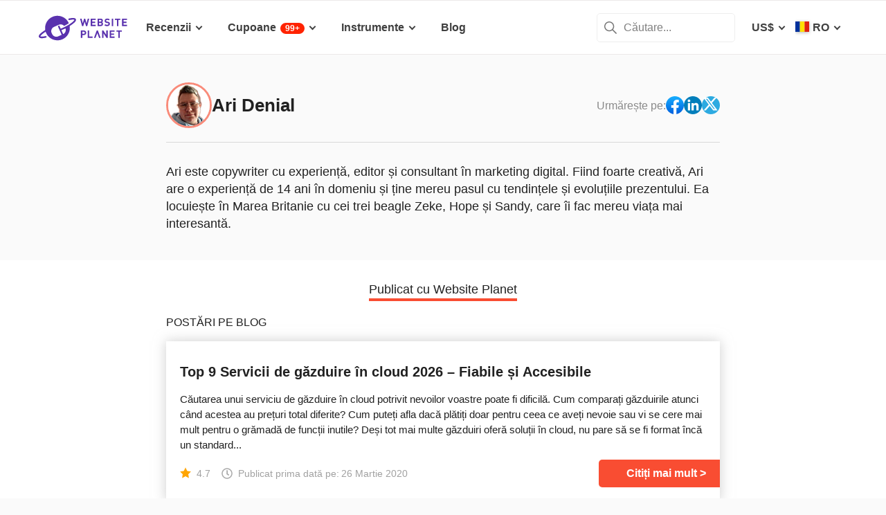

--- FILE ---
content_type: text/html; charset=UTF-8
request_url: https://www.websiteplanet.com/ro/author/ari-denial/
body_size: 18619
content:
<!DOCTYPE html><html dir="ltr" lang="ro" country="US"><head><meta charset="UTF-8"><meta name="viewport" content="width=device-width, initial-scale=1"><meta name="referrer" content="no-referrer"><link rel="profile" href="http://gmpg.org/xfn/11"><!-- 
                           ++++++++                                                                                                                   
                       ++++++++++++++++                                                                                                               
                     ++++++++++++++++++++                                                                                                             
                    ++++++++++++++++++++++            ++                                                                                              
                  ++++++++++++++++++++++++++     +++++++++++                                                                                          
                 ++++++++++++++++++++++++++++   ++++++++++++      +++    ++   +++  +++++++++  ++++++++    +++++++   +++  ++++++++++  ++++++++         
                ++++++++++++++++++++++++++++++  +++++++++++++      +++  ++++  +++  +++++++++  +++++++++   ++++++++  +++  ++++++++++  ++++++++         
               ++++++++++++++++++++++++++++++++  +       ++++      +++  ++++  +++  ++++       +++   +++  ++++  ++   +++     ++++     +++              
               ++++++++++++++++++++++++++++++++         ++++       +++  ++++  +++  +++        +++   +++  +++        +++     +++      +++              
              ++++++++++++++++++++++++++++++++++       +++++       +++++++++ +++   ++++++++   +++++++++  ++++++     +++     +++      +++++++          
             ++++++++++++++++++++++++++++++++++++     +++++         ++++++++++++   ++++++++   ++++++++    +++++++   +++     +++      +++++++          
             ++++++++++++++++++++++++++++++++++++    +++++          ++++++++++++   ++++++++   +++++++++    +++++++  +++     +++      +++++++          
             ++++++++++++++++++++++++++++++++++++  ++++++           +++++ ++++++   +++        +++   +++        +++  +++     +++      +++              
            ++++++++++++++++++++++++++++++++++++  ++++++             ++++  ++++    +++        +++   +++        +++  +++     +++      +++              
            +++++++++++++++++++++++  +++++++++  ++++++               ++++  ++++    ++++++++   +++++++++  +++++++++  +++     +++      ++++++++         
            ++++++++++++++++++++        ++++   ++++++                ++++  ++++    +++++++++  +++++++++  ++++++++   +++     +++      ++++++++         
           +++++++++++++++++++  +++      +   ++++++                  +++    ++     +++++++++  +++++++     ++++++    +++     +++      ++++++++         
           +++++++++++++++++    +++        ++++++++                                                                                                   
           ++++++++++++++       ++++     ++++++++++                                                                                                   
           +++++++++++++        ++++  +++++++++++++                                                                                                   
           ++++++++++++          ++++++++++++++++++                                                                                                   
           +++++++++++           +++++++++ ++++++++                                                                                                   
           +++++++++++            ++++++    +++++++                                                                                                   
          ++++++++++++            ++++      ++++++                  ++++++     ++            ++      +++    +++  ++++++++   +++++++++                 
         ++++++++++++              +++      ++++++                  ++++++++  +++           +++      +++    +++  ++++++++   +++++++++                 
       +++++++++++++++             ++++    +++++++                  ++++++++  +++           ++++     ++++   +++  ++++++++   +++++++++                 
      ++++++++++++++++             ++++    +++++++                  +++  ++++ +++           ++++     +++++  +++  +++           +++                    
     +++++   +++++++++              ++++  +++++++                   +++   +++ +++          ++++++    +++++  +++  +++           +++                    
    +++++    ++++++++++             ++++ ++++++++                   +++  ++++ +++          ++++++    ++++++ +++  ++++++++      +++                    
   +++++      +++++++++              +++++++++++                    ++++++++  +++         +++++++    ++++++++++  ++++++++      +++                    
  +++++       ++++++++++             +++++++++++                    +++++++   +++         +++ ++++   +++ ++++++  ++++++++      +++                    
  +++          ++++++++++          ++++++++++++                     +++       +++         +++  +++   +++ ++++++  +++           +++                    
 ++++      ++   ++++++++++      ++++++++++++++                      +++       +++        ++++  +++   +++  +++++  +++           +++                    
 +++++++++++++   ++++++++++++++++++++++++++++                       +++       +++++++++  +++    +++  +++   ++++  ++++++++      +++                    
  ++++++++++++    ++++++++++++++++++++++++++                        +++       +++++++++  +++    +++  +++   ++++  ++++++++      +++                    
   ++++++++++      ++++++++++++++++++++++++                         +++        ++++++++ +++     +++  +++    +++  ++++++++      +++                    
                    ++++++++++++++++++++++                                                                                                            
                      ++++++++++++++++++                                                                                                              
                         +++++++++++++                                                                                                                
                            ++++++                                                                                                                    
            

Looking for free web tools to improve your website? Check out our awesome directory!
https://www.websiteplanet.com/webtools/


__        __   _     ____               __  __           _        _____                
\ \      / /__| |__ |  _ \  _____   __ |  \/  | __ _  __| | ___  | ____|__ _ ___ _   _ 
 \ \ /\ / / _ \ '_ \| | | |/ _ \ \ / / | |\/| |/ _` |/ _` |/ _ \ |  _| / _` / __| | | |
  \ V  V /  __/ |_) | |_| |  __/\ V /  | |  | | (_| | (_| |  __/ | |__| (_| \__ \ |_| |
   \_/\_/ \___|_.__/|____/ \___| \_/   |_|  |_|\__,_|\__,_|\___| |_____\__,_|___/\__, |
                                                                                 |___/ 
 --><link rel="apple-touch-icon" sizes="57x57" href="https://dt2sdf0db8zob.cloudfront.net/wp-content/themes/websiteplanet/img/favicons/apple-icon-57x57.png?v=1"><link rel="apple-touch-icon" sizes="60x60" href="https://dt2sdf0db8zob.cloudfront.net/wp-content/themes/websiteplanet/img/favicons/apple-icon-60x60.png?v=1"><link rel="apple-touch-icon" sizes="72x72" href="https://dt2sdf0db8zob.cloudfront.net/wp-content/themes/websiteplanet/img/favicons/apple-icon-72x72.png?v=1"><link rel="apple-touch-icon" sizes="76x76" href="https://dt2sdf0db8zob.cloudfront.net/wp-content/themes/websiteplanet/img/favicons/apple-icon-76x76.png?v=1"><link rel="apple-touch-icon" sizes="114x114" href="https://dt2sdf0db8zob.cloudfront.net/wp-content/themes/websiteplanet/img/favicons/apple-icon-114x114.png?v=1"><link rel="apple-touch-icon" sizes="120x120" href="https://dt2sdf0db8zob.cloudfront.net/wp-content/themes/websiteplanet/img/favicons/apple-icon-120x120.png?v=1"><link rel="apple-touch-icon" sizes="144x144" href="https://dt2sdf0db8zob.cloudfront.net/wp-content/themes/websiteplanet/img/favicons/apple-icon-144x144.png?v=1"><link rel="apple-touch-icon" sizes="152x152" href="https://dt2sdf0db8zob.cloudfront.net/wp-content/themes/websiteplanet/img/favicons/apple-icon-152x152.png?v=1"><link rel="apple-touch-icon" sizes="180x180" href="https://dt2sdf0db8zob.cloudfront.net/wp-content/themes/websiteplanet/img/favicons/apple-icon-180x180.png?v=1"><link rel="icon" type="image/png" sizes="192x192" href="https://dt2sdf0db8zob.cloudfront.net/wp-content/themes/websiteplanet/img/favicons/android-icon-192x192.png?v=1"><link rel="icon" type="image/png" sizes="32x32" href="https://dt2sdf0db8zob.cloudfront.net/wp-content/themes/websiteplanet/img/favicons/favicon-32x32.png?v=1"><link rel="icon" type="image/png" sizes="96x96" href="https://dt2sdf0db8zob.cloudfront.net/wp-content/themes/websiteplanet/img/favicons/favicon-96x96.png?v=1"><link rel="icon" type="image/png" sizes="16x16" href="https://dt2sdf0db8zob.cloudfront.net/wp-content/themes/websiteplanet/img/favicons/favicon-16x16.png?v=1"><link rel="preload" href="https://www.websiteplanet.com/wp-content/uploads/static/header-6813-1a33a94bbf66f10cc558b51868bfa112.min.css" as="style" media="all" fetchpriority="high"><link rel="stylesheet" href="https://www.websiteplanet.com/wp-content/uploads/static/header-6813-1a33a94bbf66f10cc558b51868bfa112.min.css" media="all"><script data-cfasync="false" src="https://www.websiteplanet.com/wp-content/uploads/static/header-6813-813bbeaed2bdb280a7f575226e383431.min.js" defer></script><link rel="alternate" hreflang="en" href="https://www.websiteplanet.com/author/ari-denial/"><link rel="alternate" hreflang="da" href="https://www.websiteplanet.com/da/author/ari-denial/"><link rel="alternate" hreflang="de" href="https://www.websiteplanet.com/de/author/ari-denial/"><link rel="alternate" hreflang="es" href="https://www.websiteplanet.com/es/author/ari-denial/"><link rel="alternate" hreflang="fr" href="https://www.websiteplanet.com/fr/author/ari-denial/"><link rel="alternate" hreflang="id" href="https://www.websiteplanet.com/id/author/ari-denial/"><link rel="alternate" hreflang="it" href="https://www.websiteplanet.com/it/author/ari-denial/"><link rel="alternate" hreflang="hu" href="https://www.websiteplanet.com/hu/author/ari-denial/"><link rel="alternate" hreflang="nl" href="https://www.websiteplanet.com/nl/author/ari-denial/"><link rel="alternate" hreflang="nb" href="https://www.websiteplanet.com/nb/author/ari-denial/"><link rel="alternate" hreflang="pl" href="https://www.websiteplanet.com/pl/author/ari-denial/"><link rel="alternate" hreflang="pt-br" href="https://www.websiteplanet.com/pt-br/author/ari-denial/"><link rel="alternate" hreflang="ro" href="https://www.websiteplanet.com/ro/author/ari-denial/"><link rel="alternate" hreflang="fi" href="https://www.websiteplanet.com/fi/author/ari-denial/"><link rel="alternate" hreflang="sv" href="https://www.websiteplanet.com/sv/author/ari-denial/"><link rel="alternate" hreflang="vi" href="https://www.websiteplanet.com/vi/author/ari-denial/"><link rel="alternate" hreflang="tr" href="https://www.websiteplanet.com/tr/author/ari-denial/"><link rel="alternate" hreflang="cs" href="https://www.websiteplanet.com/cs/author/ari-denial/"><link rel="alternate" hreflang="el" href="https://www.websiteplanet.com/el/author/ari-denial/"><link rel="alternate" hreflang="ru" href="https://www.websiteplanet.com/ru/author/%d0%b0%d1%80%d0%b8-%d0%b4%d0%b5%d0%bd%d0%b8%d0%b0%d0%bb/"><link rel="alternate" hreflang="uk" href="https://www.websiteplanet.com/uk/author/%d0%b0%d1%80%d1%96-%d0%b4%d0%b5%d0%bd%d1%96%d0%b0%d0%bb/"><link rel="alternate" hreflang="bg" href="https://www.websiteplanet.com/bg/author/%d0%b0%d1%80%d0%b8-%d0%b4%d0%b8%d0%bd%d0%b0%d0%b9%d0%bb/"><link rel="alternate" hreflang="th" href="https://www.websiteplanet.com/th/author/%e0%b9%80%e0%b8%ad%e0%b8%a3%e0%b8%b4-%e0%b9%80%e0%b8%94%e0%b9%80%e0%b8%99%e0%b8%b5%e0%b8%a2%e0%b8%a5/"><link rel="alternate" hreflang="ja" href="https://www.websiteplanet.com/ja/author/%e3%82%a2%e3%83%aa%e3%83%bb%e3%83%87%e3%82%a3%e3%83%8a%e3%82%a4%e3%82%a2%e3%83%ab/"><link rel="alternate" hreflang="zh-hans" href="https://www.websiteplanet.com/zh-hans/author/%e9%98%bf%e9%87%8c%e4%b8%b9%e5%b0%bc%e5%b0%94/"><link rel="alternate" hreflang="ko" href="https://www.websiteplanet.com/ko/author/%ec%95%84%eb%a6%ac-%eb%94%94%eb%82%98%ec%9d%b4%ec%96%bc/"><link rel="alternate" hreflang="he" href="https://www.websiteplanet.com/he/author/%d7%90%d7%a8%d7%99-%d7%93%d7%a0%d7%99%d7%90%d7%9c/"><link rel="alternate" hreflang="ar" href="https://www.websiteplanet.com/ar/author/%d8%a2%d8%b1%d9%8a-%d8%af%d8%a7%d9%86%d9%8a%d8%a7%d9%84/"><link rel="alternate" hreflang="hr" href="https://www.websiteplanet.com/hr/author/ari-denial/"><link rel="alternate" hreflang="x-default" href="https://www.websiteplanet.com/author/ari-denial/" /><meta property="fb:app_id" content="603733949782292"/><title>Ari Denial</title><meta name="description" content="Ari este copywriter cu experiență, editor și consultant în marketing digital. Fiind foarte creativă, Ari are o experiență de 14 ani în domeniu și" /><link rel="canonical" href="https://www.websiteplanet.com/ro/author/ari-denial/" /><meta property="og:locale" content="ro_RO" /><meta property="og:type" content="website" /><meta property="og:title" content="Ari Denial" /><meta property="og:description" content="Ari este copywriter cu experiență, editor și consultant în marketing digital. Fiind foarte creativă, Ari are o experiență de 14 ani în domeniu și" /><meta property="og:url" content="https://www.websiteplanet.com/ro/author/ari-denial/" /><meta property="og:site_name" content="Website Planet" /><meta property="article:published_time" content="2019-03-14" /><meta property="article:modified_time" content="2021-04-27" /><meta property="og:updated_time" content="2021-04-27" /><meta property="og:image" content="https://dt2sdf0db8zob.cloudfront.net/wp-content/uploads/2019/01/ari-new.jpg" /><meta property="og:image:secure_url" content="https://dt2sdf0db8zob.cloudfront.net/wp-content/uploads/2019/01/ari-new.jpg" /><meta property="og:image:width" content="80" /><meta property="og:image:height" content="80" /><meta name="twitter:card" content="summary" /><meta name="twitter:site" content="@website_planet" /><meta name="twitter:description" content="Ari este copywriter cu experiență, editor și consultant în marketing digital. Fiind foarte creativă, Ari are o experiență de 14 ani în domeniu și" /><meta name="twitter:title" content="Ari Denial" /><meta name="twitter:image" content="https://dt2sdf0db8zob.cloudfront.net/wp-content/uploads/2019/01/ari-new.jpg" /><meta name="robots" content="index, follow, max-image-preview:large" /><style id='global-styles-inline-css' type='text/css'>
body{--wp--preset--color--black: #000000;--wp--preset--color--cyan-bluish-gray: #abb8c3;--wp--preset--color--white: #ffffff;--wp--preset--color--pale-pink: #f78da7;--wp--preset--color--vivid-red: #cf2e2e;--wp--preset--color--luminous-vivid-orange: #ff6900;--wp--preset--color--luminous-vivid-amber: #fcb900;--wp--preset--color--light-green-cyan: #7bdcb5;--wp--preset--color--vivid-green-cyan: #00d084;--wp--preset--color--pale-cyan-blue: #8ed1fc;--wp--preset--color--vivid-cyan-blue: #0693e3;--wp--preset--color--vivid-purple: #9b51e0;--wp--preset--gradient--vivid-cyan-blue-to-vivid-purple: linear-gradient(135deg,rgba(6,147,227,1) 0%,rgb(155,81,224) 100%);--wp--preset--gradient--light-green-cyan-to-vivid-green-cyan: linear-gradient(135deg,rgb(122,220,180) 0%,rgb(0,208,130) 100%);--wp--preset--gradient--luminous-vivid-amber-to-luminous-vivid-orange: linear-gradient(135deg,rgba(252,185,0,1) 0%,rgba(255,105,0,1) 100%);--wp--preset--gradient--luminous-vivid-orange-to-vivid-red: linear-gradient(135deg,rgba(255,105,0,1) 0%,rgb(207,46,46) 100%);--wp--preset--gradient--very-light-gray-to-cyan-bluish-gray: linear-gradient(135deg,rgb(238,238,238) 0%,rgb(169,184,195) 100%);--wp--preset--gradient--cool-to-warm-spectrum: linear-gradient(135deg,rgb(74,234,220) 0%,rgb(151,120,209) 20%,rgb(207,42,186) 40%,rgb(238,44,130) 60%,rgb(251,105,98) 80%,rgb(254,248,76) 100%);--wp--preset--gradient--blush-light-purple: linear-gradient(135deg,rgb(255,206,236) 0%,rgb(152,150,240) 100%);--wp--preset--gradient--blush-bordeaux: linear-gradient(135deg,rgb(254,205,165) 0%,rgb(254,45,45) 50%,rgb(107,0,62) 100%);--wp--preset--gradient--luminous-dusk: linear-gradient(135deg,rgb(255,203,112) 0%,rgb(199,81,192) 50%,rgb(65,88,208) 100%);--wp--preset--gradient--pale-ocean: linear-gradient(135deg,rgb(255,245,203) 0%,rgb(182,227,212) 50%,rgb(51,167,181) 100%);--wp--preset--gradient--electric-grass: linear-gradient(135deg,rgb(202,248,128) 0%,rgb(113,206,126) 100%);--wp--preset--gradient--midnight: linear-gradient(135deg,rgb(2,3,129) 0%,rgb(40,116,252) 100%);--wp--preset--duotone--dark-grayscale: url('#wp-duotone-dark-grayscale');--wp--preset--duotone--grayscale: url('#wp-duotone-grayscale');--wp--preset--duotone--purple-yellow: url('#wp-duotone-purple-yellow');--wp--preset--duotone--blue-red: url('#wp-duotone-blue-red');--wp--preset--duotone--midnight: url('#wp-duotone-midnight');--wp--preset--duotone--magenta-yellow: url('#wp-duotone-magenta-yellow');--wp--preset--duotone--purple-green: url('#wp-duotone-purple-green');--wp--preset--duotone--blue-orange: url('#wp-duotone-blue-orange');--wp--preset--font-size--small: 13px;--wp--preset--font-size--medium: 20px;--wp--preset--font-size--large: 36px;--wp--preset--font-size--x-large: 42px;--wp--preset--spacing--20: 0.44rem;--wp--preset--spacing--30: 0.67rem;--wp--preset--spacing--40: 1rem;--wp--preset--spacing--50: 1.5rem;--wp--preset--spacing--60: 2.25rem;--wp--preset--spacing--70: 3.38rem;--wp--preset--spacing--80: 5.06rem;}:where(.is-layout-flex){gap: 0.5em;}body .is-layout-flow > .alignleft{float: left;margin-inline-start: 0;margin-inline-end: 2em;}body .is-layout-flow > .alignright{float: right;margin-inline-start: 2em;margin-inline-end: 0;}body .is-layout-flow > .aligncenter{margin-left: auto !important;margin-right: auto !important;}body .is-layout-constrained > .alignleft{float: left;margin-inline-start: 0;margin-inline-end: 2em;}body .is-layout-constrained > .alignright{float: right;margin-inline-start: 2em;margin-inline-end: 0;}body .is-layout-constrained > .aligncenter{margin-left: auto !important;margin-right: auto !important;}body .is-layout-constrained > :where(:not(.alignleft):not(.alignright):not(.alignfull)){max-width: var(--wp--style--global--content-size);margin-left: auto !important;margin-right: auto !important;}body .is-layout-constrained > .alignwide{max-width: var(--wp--style--global--wide-size);}body .is-layout-flex{display: flex;}body .is-layout-flex{flex-wrap: wrap;align-items: center;}body .is-layout-flex > *{margin: 0;}:where(.wp-block-columns.is-layout-flex){gap: 2em;}.has-black-color{color: var(--wp--preset--color--black) !important;}.has-cyan-bluish-gray-color{color: var(--wp--preset--color--cyan-bluish-gray) !important;}.has-white-color{color: var(--wp--preset--color--white) !important;}.has-pale-pink-color{color: var(--wp--preset--color--pale-pink) !important;}.has-vivid-red-color{color: var(--wp--preset--color--vivid-red) !important;}.has-luminous-vivid-orange-color{color: var(--wp--preset--color--luminous-vivid-orange) !important;}.has-luminous-vivid-amber-color{color: var(--wp--preset--color--luminous-vivid-amber) !important;}.has-light-green-cyan-color{color: var(--wp--preset--color--light-green-cyan) !important;}.has-vivid-green-cyan-color{color: var(--wp--preset--color--vivid-green-cyan) !important;}.has-pale-cyan-blue-color{color: var(--wp--preset--color--pale-cyan-blue) !important;}.has-vivid-cyan-blue-color{color: var(--wp--preset--color--vivid-cyan-blue) !important;}.has-vivid-purple-color{color: var(--wp--preset--color--vivid-purple) !important;}.has-black-background-color{background-color: var(--wp--preset--color--black) !important;}.has-cyan-bluish-gray-background-color{background-color: var(--wp--preset--color--cyan-bluish-gray) !important;}.has-white-background-color{background-color: var(--wp--preset--color--white) !important;}.has-pale-pink-background-color{background-color: var(--wp--preset--color--pale-pink) !important;}.has-vivid-red-background-color{background-color: var(--wp--preset--color--vivid-red) !important;}.has-luminous-vivid-orange-background-color{background-color: var(--wp--preset--color--luminous-vivid-orange) !important;}.has-luminous-vivid-amber-background-color{background-color: var(--wp--preset--color--luminous-vivid-amber) !important;}.has-light-green-cyan-background-color{background-color: var(--wp--preset--color--light-green-cyan) !important;}.has-vivid-green-cyan-background-color{background-color: var(--wp--preset--color--vivid-green-cyan) !important;}.has-pale-cyan-blue-background-color{background-color: var(--wp--preset--color--pale-cyan-blue) !important;}.has-vivid-cyan-blue-background-color{background-color: var(--wp--preset--color--vivid-cyan-blue) !important;}.has-vivid-purple-background-color{background-color: var(--wp--preset--color--vivid-purple) !important;}.has-black-border-color{border-color: var(--wp--preset--color--black) !important;}.has-cyan-bluish-gray-border-color{border-color: var(--wp--preset--color--cyan-bluish-gray) !important;}.has-white-border-color{border-color: var(--wp--preset--color--white) !important;}.has-pale-pink-border-color{border-color: var(--wp--preset--color--pale-pink) !important;}.has-vivid-red-border-color{border-color: var(--wp--preset--color--vivid-red) !important;}.has-luminous-vivid-orange-border-color{border-color: var(--wp--preset--color--luminous-vivid-orange) !important;}.has-luminous-vivid-amber-border-color{border-color: var(--wp--preset--color--luminous-vivid-amber) !important;}.has-light-green-cyan-border-color{border-color: var(--wp--preset--color--light-green-cyan) !important;}.has-vivid-green-cyan-border-color{border-color: var(--wp--preset--color--vivid-green-cyan) !important;}.has-pale-cyan-blue-border-color{border-color: var(--wp--preset--color--pale-cyan-blue) !important;}.has-vivid-cyan-blue-border-color{border-color: var(--wp--preset--color--vivid-cyan-blue) !important;}.has-vivid-purple-border-color{border-color: var(--wp--preset--color--vivid-purple) !important;}.has-vivid-cyan-blue-to-vivid-purple-gradient-background{background: var(--wp--preset--gradient--vivid-cyan-blue-to-vivid-purple) !important;}.has-light-green-cyan-to-vivid-green-cyan-gradient-background{background: var(--wp--preset--gradient--light-green-cyan-to-vivid-green-cyan) !important;}.has-luminous-vivid-amber-to-luminous-vivid-orange-gradient-background{background: var(--wp--preset--gradient--luminous-vivid-amber-to-luminous-vivid-orange) !important;}.has-luminous-vivid-orange-to-vivid-red-gradient-background{background: var(--wp--preset--gradient--luminous-vivid-orange-to-vivid-red) !important;}.has-very-light-gray-to-cyan-bluish-gray-gradient-background{background: var(--wp--preset--gradient--very-light-gray-to-cyan-bluish-gray) !important;}.has-cool-to-warm-spectrum-gradient-background{background: var(--wp--preset--gradient--cool-to-warm-spectrum) !important;}.has-blush-light-purple-gradient-background{background: var(--wp--preset--gradient--blush-light-purple) !important;}.has-blush-bordeaux-gradient-background{background: var(--wp--preset--gradient--blush-bordeaux) !important;}.has-luminous-dusk-gradient-background{background: var(--wp--preset--gradient--luminous-dusk) !important;}.has-pale-ocean-gradient-background{background: var(--wp--preset--gradient--pale-ocean) !important;}.has-electric-grass-gradient-background{background: var(--wp--preset--gradient--electric-grass) !important;}.has-midnight-gradient-background{background: var(--wp--preset--gradient--midnight) !important;}.has-small-font-size{font-size: var(--wp--preset--font-size--small) !important;}.has-medium-font-size{font-size: var(--wp--preset--font-size--medium) !important;}.has-large-font-size{font-size: var(--wp--preset--font-size--large) !important;}.has-x-large-font-size{font-size: var(--wp--preset--font-size--x-large) !important;}
.wp-block-navigation a:where(:not(.wp-element-button)){color: inherit;}
:where(.wp-block-columns.is-layout-flex){gap: 2em;}
.wp-block-pullquote{font-size: 1.5em;line-height: 1.6;}
</style><link rel="preconnect" href="https://wsknow.net"><link rel="dns-prefetch" href="https://wsknow.net"><link rel="preconnect" href="https://dt2sdf0db8zob.cloudfront.net"><link rel="dns-prefetch" href="https://dt2sdf0db8zob.cloudfront.net"><script src = '/prebid-ads.js' defer></script><script async>var TrackingQueryString = function () {var query_string = {};var query = window.location.search.substring(1);var vars = query.split("&");for (var i=0;i<vars.length;i++) {var pair = vars[i].split("=");if (typeof query_string[pair[0]] === "undefined") { query_string[pair[0]] = decodeURIComponent(pair[1]);} else if (typeof query_string[pair[0]] === "string") { var arr = [ query_string[pair[0]],decodeURIComponent(pair[1]) ]; query_string[pair[0]] = arr;} else { query_string[pair[0]].push(decodeURIComponent(pair[1]));}}return query_string;}();function generateGUID() { let m='xxxxxxxx-xxxx-4xxx-yxxx-xxxxxxxxxxxx', i= 0, u= ''; while(i++<36) { let c = m[i-1],r= Math.random()*16|0, v= c=='x' ? r : (r&0x3|0x8); u += (c=='-'||c=='4') ? c : v.toString(16); } return u.toUpperCase();}if (typeof userGUID === 'undefined') { var userGUID = generateGUID();}(function(e,b){if(!b.__SV){ var a,f,i,g; window.alooma=b; b._i=[]; b.init=function(a,e,d){function f(b,h){var a=h.split("."); 2==a.length&&(b=b[a[0]],h=a[1]); b[h]=function(){b.push([h].concat(Array.prototype.slice.call(arguments,0)))}}var c=b; "undefined"!==typeof d?c=b[d]=[]:d="alooma"; c.people=c.people||[]; c.toString=function(b){var a="alooma"; "alooma"!==d&&(a+="."+d); b||(a+=" (stub)"); return a}; c.people.toString=function(){return c.toString(1)+".people (stub)"}; i="disable time_event track track_custom_event track_pageview track_links track_forms register register_once alias unregister identify name_tag set_config people.set people.set_once people.increment people.append people.union people.track_charge people.clear_charges people.delete_user".split(" "); for(g=0; g<i.length; g++)f(c,i[g]); b._i.push([a,e,d])}; b.__SV=1.2; a=e.createElement("script"); a.type="text/javascript"; a.async=!0; var ALOOMA_CUSTOM_LIB_URL ="//dt2sdf0db8zob.cloudfront.net/jssdk/track/jssdk-alooma.min.js?v2"; a.src="undefined"!==typeof ALOOMA_CUSTOM_LIB_URL?ALOOMA_CUSTOM_LIB_URL:"file:"===e.location.protocol&&"//cdn.alooma.com/libs/alooma-latest.min.js".match(/^\/\//)?"https://cdn.alooma.com/libs/alooma-latest.min.js":"//cdn.alooma.com/libs/alooma-latest.min.js"; f=e.getElementsByTagName("script")[0]; f.parentNode.insertBefore(a,f)}})(document,window.alooma||[]);alooma.init("gBsWnjXdjn", {"api_host": location.protocol+'//'+location.hostname+ "/jssdk","fb_host":"https://wsknow.net/jssdk"},"newiknowlogy");var dataAloomaIds = {pageviewRandomId: '3|' + Date.now(), clickoutRandomIdPrefix: 1,user_id: userGUID};var splitCurrentUrl = {};splitCurrentUrl.host=window.location.origin + window.location.pathname;splitCurrentUrl.params=TrackingQueryString;</script><!-- Google tag (gtag.js) --><script async src="https://www.googletagmanager.com/gtag/js?id=G-7L0W5XYKZE"></script><script>
    window.dataLayer = window.dataLayer || [];
    function gtag(){dataLayer.push(arguments); window.googleEvents = window.googleEvents || [];  window.googleEvents.push(arguments);}
    
    const EU_codes=["AT","BE","BG","HR","CY","CZ","DK","EE","FI","FR","DE","GR","HU","IE","IT","LV","LT","LU","MT","NL","PL","PT","RO","SK","SI","ES","SE"];
    const countryAttribute = document.querySelector("html").getAttribute("country");
    window.isEU = EU_codes.includes(countryAttribute);
    if (window.isEU) {
        let oneTrustScriptElement = document.createElement('script');
        oneTrustScriptElement.type = 'text/javascript';
        oneTrustScriptElement.textContent = 'function OptanonWrapper() { }';
        document.head.appendChild(oneTrustScriptElement);

        let oneTrustID = '018e0dcf-b998-7943-ae78-60e29849d514';
        let oneTrustScript = document.createElement('script');
        oneTrustScript.type = 'text/javascript';
        oneTrustScript.src = 'https://cdn.cookielaw.org/scripttemplates/otSDKStub.js';
        
        oneTrustScript.setAttribute('data-domain-script', oneTrustID);
        oneTrustScript.setAttribute('data-document-language', true);
        document.head.appendChild(oneTrustScript);

        gtag('consent', 'default', {
            'ad_storage': 'denied',
            'ad_user_data': 'denied',
            'ad_personalization': 'denied',
            'analytics_storage': 'granted',
            'wait_for_update': 500 
        });
    }
    gtag('js', new Date());
    gtag('config', 'G-7L0W5XYKZE', {
        'user_id': userGUID
    });
    if (typeof varid !== 'undefined' && typeof expid !== 'undefined' && !!expid) {
        gtag('config', 'G-7L0W5XYKZE', {
            'expId': [
                {'id': expid}
            ]
        });
            gtag('config', 'G-7L0W5XYKZE', {
            'expVar': [
                {'id': varid}
            ]
        });
        
    }   
    window.ga4IdsValuesVar;
    gtag('get', 'G-7L0W5XYKZE', 'client_id', (client_id) => {
        console.log('client_id:' + client_id);
        gtag('get', 'G-7L0W5XYKZE', 'session_id', (session_id) => {
            console.log('session_id:' + session_id);
            const interval = setInterval(() => {
                if (typeof aloomaTrackPageview === 'function' && typeof dataAloomaIds.pageviewRandomId != 'undefined' ) {
                    clearInterval(interval);
                    const ga4IdsValues = {
                            "pageview_id": dataAloomaIds.pageviewRandomId,
                            "client_id": client_id,
                            "session_id": session_id
                    };
                    window.ga4IdsValuesVar = ga4IdsValues;
                    aloomaTrackPageview("gcid", ga4IdsValues);
                }
            }, 100);
        });
    });
    (function() {
        // Function to get the value of a cookie by name
        function getWebCookie(name) {
            const value = "; " + document.cookie;
            const parts = value.split("; " + name + "=");
            if (parts.length === 2) return parts.pop().split(";").shift();
        }

        // Function to get URL parameter by name
        function getURLParameter(name) {
            return new URLSearchParams(window.location.search).get(name);
        }

        // Function to extract client ID from _ga cookie
        function extractClientID(gaCookie) {
            const parts = gaCookie.split('.');
            return parts.slice(2).join('.');
        }

        // Function to extract session ID from ga cookie
        function extractSessionID(gaCookie) {
            const parts = gaCookie.split('.');
            return parts[2];
        }

        // Function to collect and log cookie data
        function collectCookieData() {
            const cookiesClientID = getWebCookie('_ga');
            const measurementIdCookie = document.cookie.split('; ').find(row => row.startsWith('_ga_') && !row.startsWith('_ga='));

            if (measurementIdCookie) {
                const [fullMeasurementId, measurementIdValue] = measurementIdCookie.split('=');
                const cookiesSessionID = extractSessionID(measurementIdValue);

                const ga4IdsCookieValues = {
                    "client_id": extractClientID(cookiesClientID),
                    "session_id": cookiesSessionID
                };

                if (getURLParameter('variation')) {
                    console.log(ga4IdsCookieValues);
                }

                if (typeof aloomaTrackPageview === 'function' && typeof dataAloomaIds.pageviewRandomId != 'undefined') {
                    ga4IdsCookieValues.pageview_id = dataAloomaIds.pageviewRandomId;
                    aloomaTrackPageview("gcid2", ga4IdsCookieValues);
                } else {
                    waitForAloomaTrackPageview(ga4IdsCookieValues);
                }
            } else if (getURLParameter('variation')) {
                console.log("Measurement ID cookie not found");
            }
        }

        // Function to wait for aloomaTrackPageview to be defined
        function waitForAloomaTrackPageview(ga4IdsCookieValues) {
            const interval = setInterval(() => {
                if (typeof aloomaTrackPageview === 'function' && typeof dataAloomaIds.pageviewRandomId != 'undefined') {
                    clearInterval(interval);
                    ga4IdsCookieValues.pageview_id = dataAloomaIds.pageviewRandomId;
                    aloomaTrackPageview("gcid2", ga4IdsCookieValues);
                }
            }, 100); // Check every 100ms
        }

        // Initial check if cookies and aloomaTrackPageview exist
        if (getWebCookie('_ga') && document.cookie.includes('_ga_')) {
            collectCookieData();
        } else {
            // MutationObserver to wait for cookies
            const observer = new MutationObserver(() => {
                if (getWebCookie('_ga') && document.cookie.includes('_ga_')) {
                    observer.disconnect(); // Stop observing
                    collectCookieData();
                }
            });
            observer.observe(document, { attributes: true, childList: true, subtree: true });
        }
    })();

   </script></head><body class="author-template-default single single-author customize-support us" id="body"><div id="page" class="site"><header id="masthead" class="site-header" role="banner"><div class="header-container"><div class="site-header-mobile-fixed "><a href="https://www.websiteplanet.com/ro/" class="site-branding" data-name="SiteLogo" rel="home"><svg xmlns="http://www.w3.org/2000/svg" xmlns:xlink="http://www.w3.org/1999/xlink" viewBox="0 0 816 287" aria-label="logo" role="img"><g transform="matrix(1.60418 0 0 -1.60418 -81.6065 316.148)"><path d="M333.765 161.56l-6.65-26.893-7.787 26.893h-6.23l-7.787-26.893-6.6 26.893h-8.685l11.38-42.648h6.95l7.845 25.876 7.847-25.876h6.948l11.44 42.648h-8.685zm45.1-7.43v7.43h-28.093V118.9h28.093v7.428h-19.768V136.7h16.832v7.428h-16.832v10h19.768z"/><path d="M407.018 126.338h-8.686v10.482h8.686c3.772 0 5.57-2.336 5.57-5.2s-1.798-5.273-5.57-5.273m-8.686 27.792h8.147c3.533 0 5.5-1.975 5.5-4.9s-1.977-4.912-5.5-4.912h-8.147v9.822zm22.582-22.94c0 5.7-3.294 8.387-5.87 9.586 2.158 1.018 5.273 4.072 5.273 8.804 0 7.3-4.852 11.98-13.178 11.98h-17.133V118.9h17.85c7.608 0 13.058 4.313 13.058 12.28m35.756 9.355c-1.797 1.676-4.252 2.756-8.146 3.295l-5.032.717c-1.736.24-3.114.9-3.954 1.678-.896.838-1.257 1.977-1.257 3.054 0 2.935 2.157 5.392 6.6 5.392 2.816 0 6.05-.36 8.744-2.935l5.272 5.2c-3.654 3.535-7.906 4.972-13.777 4.972-9.223 0-14.854-5.332-14.854-12.938 0-3.594 1.018-6.35 3.055-8.387 1.915-1.856 4.612-2.995 8.264-3.534l5.154-.718c1.976-.3 2.934-.72 3.772-1.498.898-.838 1.317-2.096 1.317-3.594 0-3.414-2.634-5.27-7.546-5.27-3.954 0-7.607.896-10.302 3.594l-5.4-5.393c4.192-4.252 9.104-5.63 15.572-5.63 8.925 0 15.813 4.67 15.813 12.937 0 3.774-1.018 6.9-3.294 9.045m22.45 21.028h-8.326V118.9h8.326v42.648zm20.905-42.66h8.325v35.22h11.14v7.428h-30.608v-7.428h11.142V118.9zm29.23 0h28.093v7.428H537.6V136.7h16.83v7.427H537.6v10.002h19.767v7.428h-28.093V118.9zm-218.5-44.277h-7.786v11.68h7.786c3.773 0 6.17-2.397 6.17-5.87s-2.397-5.8-6.17-5.8m.42 19.107H294.65V51.082h8.327v16.055h8.206c8.805 0 14.076 6.05 14.076 13.297s-5.27 13.296-14.076 13.296m30.897 0h-8.326V51.082h27.675v7.43h-19.35v35.22zm97.647-26.115l-16.9 26.115h-7.428V51.082h8.328v26.176l16.9-26.176h7.428V93.73h-8.327V67.615z"/><path d="M458.733 51.082h28.1v7.43h-19.767v10.36H483.9V76.3h-16.833v10.002h19.767v7.427h-28.1V51.082zm38.313 35.22H508.2V51.08h8.324V86.3h11.14v7.428h-30.608V86.3zM385.042 93.73l-15.515-42.648h8.686L388.335 78.8l10.123-27.728h8.686L391.57 93.73h-6.528zM193.828 72.425L183.73 95.273l17.66 7.804 5.346 2.465c5.152-12.652-.54-27.28-12.9-33.117m72.45 86.152c-3.396 7.684-15.7 8.96-38.727 4.006a4.61 4.61 0 0 1-1.226-.348c-2.367-1.045-3.44-3.813-2.393-6.18a4.69 4.69 0 0 1 5.536-2.619c10.643 2.292 17.386 2.834 21.605 2.714h.01c1.8-.052 3.14-.224 4.126-.43 1.635-.34 2.348-2.06 1.342-3.68s-2.888-3.996-6.4-7.265c-5.996-5.578-15.122-12.2-26.4-19.176-9.216-5.695-17.77-10.267-26.148-13.97l-17.66-7.806-6.552 14.825-.154-.066a4.51 4.51 0 0 1-5.942 2.3c-2.276-1.004-3.307-3.666-2.3-5.942l-.154-.068 20.436-46.237-20.222-8.937c-13.007-5.75-28.353.2-34.102 13.197l-3.083 6.976c-5.75 13.008.2 28.352 13.198 34.102l28.184 12.455c10.548 4.662 22.635 1.637 29.893-6.6 6.737 3.2 13.657 7.008 21.033 11.566l5.9 3.742-.368.862c-15.73 35.593-57.338 51.695-92.932 35.965C102.8 158.695 86.648 127.076 91.7 96.16c-9.67-6.046-17.763-11.83-23.824-17.052C60.85 73.04 51.91 64.058 55.442 56.06c3.44-7.778 16.016-8.994 39.564-3.826a4.61 4.61 0 0 1 1.2.343 4.69 4.69 0 0 1 2.393 6.182c-.956 2.162-3.348 3.236-5.558 2.6-15.16-3.33-22.62-3.176-26.148-2.53-1.945.355-2.602 2.414-1.74 3.764C67.738 66.66 75.32 74.634 94 86.56a71.41 71.41 0 0 1 2.831-7.543c15.73-35.594 57.34-51.696 92.933-35.965 30.032 13.273 46.187 44.967 41.055 75.926 11.486 7.23 20.72 14.1 26.796 19.984 3.007 2.902 12.154 11.742 8.674 19.615"/></g></svg></a><div class="header-menu-button header-menu-mob-button" id="header-menu-button"><span></span><span></span><span></span></div><div class="header-lang-menu-button header-menu-mob-button" id="header-lang-menu-button"><span class="header-nav-menu-item-text header-nav-menu-item-text-wpml header-nav-menu-item-wpml-selected-lang-flag bg-ro"></span></div><div class="header-cur-menu-button header-menu-mob-button" id="header-cur-menu-button">lei</div><div class="header-search-menu-button header-menu-mob-button" id="header-search-menu-button"></div><nav id="header-main-nav" class="header-main-nav header-nav" role="navigation"><ul id="new-primary-menu" class="menu"><li class="header-nav-menu-item menu-item-has-children menu-item-vendors" tabindex="0"><span class="header-nav-menu-item-text">Recenzii</span><ul class="header-nav-sub-menu reviews tools-count-2 lang-ro"><li class="menu-item-second-level first-item-reviews"><span class="menu-item-first-name">ALEGE DUPĂ CATEGORIE</span><a href="https://www.websiteplanet.com/ro/website-builders/" class="header-nav-cat-title newmenu_websitebuilder" onclick="trackClickout('event', 'Top_menu_Events', 'ro', 'Creator de Site-uri web', this, false)">
    				Creator de Site-uri web                    </a><a href="https://www.websiteplanet.com/ro/web-hosting/" class="header-nav-cat-title newmenu_webhosting" onclick="trackClickout('event', 'Top_menu_Events', 'ro', 'Găzduire Web', this, false)">
    				Găzduire Web                    </a><a href="https://www.websiteplanet.com/ro/project-management-software/" class="header-nav-cat-title newmenu_projectmanagement" onclick="trackClickout('event', 'Top_menu_Events', 'ro', 'Program de Management proiecte', this, false)">
    				Program de Management proiecte                    </a><a href="https://www.websiteplanet.com/ro/landing-page-creators/" class="header-nav-cat-title newmenu_lpcreator" onclick="trackClickout('event', 'Top_menu_Events', 'ro', 'Generator de Pagini de Destinație', this, false)">
    				Generator de Pagini de Destinație                    </a></li><li class="menu-item-second-level tablet-only"><a href="https://www.websiteplanet.com/ro/website-builders/" class="header-nav-cat-title newmenu_websitebuilder" onclick="trackClickout('event', 'Top_menu_Events', 'ro', 'Creator de Site-uri web', this, false)">
    				Creator de Site-uri web                    </a><a href="https://www.websiteplanet.com/ro/web-hosting/" class="header-nav-cat-title newmenu_webhosting" onclick="trackClickout('event', 'Top_menu_Events', 'ro', 'Găzduire Web', this, false)">
    				Găzduire Web                    </a><a href="https://www.websiteplanet.com/ro/project-management-software/" class="header-nav-cat-title newmenu_projectmanagement" onclick="trackClickout('event', 'Top_menu_Events', 'ro', 'Program de Management proiecte', this, false)">
    				Program de Management proiecte                    </a><a href="https://www.websiteplanet.com/ro/landing-page-creators/" class="header-nav-cat-title newmenu_lpcreator" onclick="trackClickout('event', 'Top_menu_Events', 'ro', 'Generator de Pagini de Destinație', this, false)">
    				Generator de Pagini de Destinație                    </a></li><div class="menu-item-second-name">ALEGE DUPĂ TOP FURNIZORI</div><li class="menu-item-second-level"><a href="https://www.websiteplanet.com/ro/website-builders/" class="header-nav-cat-title newmenu_websitebuilder" onclick="trackClickout('event', 'Top_menu_Events', 'ro', 'Creator de Site-uri web', this, false)">
                    Creator de Site-uri web                </a><ul class="sub-menu" data-catid="542"><li class="header-nav-cat-item"><a href="https://www.websiteplanet.com/ro/website-builders/wix/" onclick="trackClickout('event', 'Top_menu_Events', 'ro', 'wix', this, false)">Wix</a></li><li class="header-nav-cat-item"><a href="https://www.websiteplanet.com/ro/website-builders/squarespace/" onclick="trackClickout('event', 'Top_menu_Events', 'ro', 'squarespace', this, false)">SquareSpace</a></li><li class="header-nav-cat-item"><a href="https://www.websiteplanet.com/website-builders/hostinger-website-builder/" onclick="trackClickout('event', 'Top_menu_Events', 'ro', 'hostinger website builder', this, false)">Hostinger Website Builder</a></li><li class="header-nav-cat-item"><a href="https://www.websiteplanet.com/ro/website-builders/shopify/" onclick="trackClickout('event', 'Top_menu_Events', 'ro', 'shopify', this, false)">Shopify</a></li><li class="header-nav-cat-item"><a href="https://www.websiteplanet.com/ro/website-builders/1and1-ionos/" onclick="trackClickout('event', 'Top_menu_Events', 'ro', 'ionos constructor de website-uri', this, false)">IONOS Constructor de Website-uri</a></li><li class="header-nav-cat-all nav-cat-all"><a href="https://www.websiteplanet.com/ro/website-builders/" onclick="trackClickout('event', 'Top_menu_Events', 'ro', 'View all Creator de Site-uri web', this, false)">Vezi cele mai bune</a></li></ul></li><li class="menu-item-second-level"><a href="https://www.websiteplanet.com/ro/web-hosting/" class="header-nav-cat-title newmenu_webhosting" onclick="trackClickout('event', 'Top_menu_Events', 'ro', 'Găzduire Web', this, false)">
                    Găzduire Web                </a><ul class="sub-menu" data-catid="541"><li class="header-nav-cat-item"><a href="https://www.websiteplanet.com/web-hosting/hostinger/" onclick="trackClickout('event', 'Top_menu_Events', 'ro', 'hostinger', this, false)">Hostinger</a></li><li class="header-nav-cat-item"><a href="https://www.websiteplanet.com/web-hosting/1and1-ionos-hosting/" onclick="trackClickout('event', 'Top_menu_Events', 'ro', 'ionos', this, false)">IONOS</a></li><li class="header-nav-cat-item"><a href="https://www.websiteplanet.com/web-hosting/siteground/" onclick="trackClickout('event', 'Top_menu_Events', 'ro', 'siteground', this, false)">SiteGround</a></li><li class="header-nav-cat-item"><a href="https://www.websiteplanet.com/web-hosting/hostarmada/" onclick="trackClickout('event', 'Top_menu_Events', 'ro', 'hostarmada', this, false)">HostArmada</a></li><li class="header-nav-cat-item"><a href="https://www.websiteplanet.com/web-hosting/interserver/" onclick="trackClickout('event', 'Top_menu_Events', 'ro', 'interserver', this, false)">InterServer</a></li><li class="header-nav-cat-all nav-cat-all"><a href="https://www.websiteplanet.com/ro/web-hosting/" onclick="trackClickout('event', 'Top_menu_Events', 'ro', 'View all Găzduire Web', this, false)">Vezi cele mai bune</a></li></ul></li><li class="menu-item-second-level"><a href="https://www.websiteplanet.com/ro/project-management-software/" class="header-nav-cat-title newmenu_projectmanagement" onclick="trackClickout('event', 'Top_menu_Events', 'ro', 'Program de Management proiecte', this, false)">
                    Program de Management proiecte                </a><ul class="sub-menu" data-catid="1364"><li class="header-nav-cat-item"><a href="https://www.websiteplanet.com/project-management-software/monday-com/" onclick="trackClickout('event', 'Top_menu_Events', 'ro', 'monday.com', this, false)">monday.com</a></li><li class="header-nav-cat-item"><a href="https://www.websiteplanet.com/project-management-software/clickup/" onclick="trackClickout('event', 'Top_menu_Events', 'ro', 'clickup', this, false)">ClickUp</a></li><li class="header-nav-cat-item"><a href="https://www.websiteplanet.com/project-management-software/smartsheet/" onclick="trackClickout('event', 'Top_menu_Events', 'ro', 'smartsheet', this, false)">Smartsheet</a></li><li class="header-nav-cat-item"><a href="https://www.websiteplanet.com/project-management-software/jira/" onclick="trackClickout('event', 'Top_menu_Events', 'ro', 'jira', this, false)">Jira</a></li><li class="header-nav-cat-item"><a href="https://www.websiteplanet.com/project-management-software/hubspot-project-management/" onclick="trackClickout('event', 'Top_menu_Events', 'ro', 'hubspot', this, false)">HubSpot</a></li><li class="header-nav-cat-all nav-cat-all"><a href="https://www.websiteplanet.com/ro/project-management-software/" onclick="trackClickout('event', 'Top_menu_Events', 'ro', 'View all Program de Management proiecte', this, false)">Vezi cele mai bune</a></li></ul></li><li class="menu-item-second-level"><a href="https://www.websiteplanet.com/ro/landing-page-creators/" class="header-nav-cat-title newmenu_lpcreator" onclick="trackClickout('event', 'Top_menu_Events', 'ro', 'Generator de Pagini de Destinație', this, false)">
                    Generator de Pagini de Destinație                </a><ul class="sub-menu" data-catid="538"><li class="header-nav-cat-item"><a href="https://www.websiteplanet.com/ro/?post_type=vendor&p=66921" onclick="trackClickout('event', 'Top_menu_Events', 'ro', 'pagewiz', this, false)">PageWiz</a></li><li class="header-nav-cat-item"><a href="https://www.websiteplanet.com/ro/landing-page-creators/instapage/" onclick="trackClickout('event', 'Top_menu_Events', 'ro', 'instapage', this, false)">InstaPage</a></li><li class="header-nav-cat-item"><a href="https://www.websiteplanet.com/ro/landing-page-creators/landingi/" onclick="trackClickout('event', 'Top_menu_Events', 'ro', 'landingi', this, false)">Landingi</a></li><li class="header-nav-cat-item"><a href="https://www.websiteplanet.com/ro/landing-page-creators/unbounce/" onclick="trackClickout('event', 'Top_menu_Events', 'ro', 'unbounce', this, false)">Unbounce</a></li><li class="header-nav-cat-item"><a href="https://www.websiteplanet.com/ro/landing-page-creators/kickofflabs/" onclick="trackClickout('event', 'Top_menu_Events', 'ro', 'kickofflabs', this, false)">KickoffLabs</a></li><li class="header-nav-cat-all nav-cat-all"><a href="https://www.websiteplanet.com/ro/landing-page-creators/" onclick="trackClickout('event', 'Top_menu_Events', 'ro', 'View all Generator de Pagini de Destinație', this, false)">Vezi cele mai bune</a></li></ul></li></ul></li><li class="header-nav-menu-item menu-item-has-children menu-item-vendors" tabindex="0"><span class="header-nav-menu-item-text">Cupoane<span class="header-nav-menu-item-coupon" dir="ltr">99+</span></span><ul class="header-nav-sub-menu coupons"><li class="menu-item-second-level"><a href="https://www.websiteplanet.com/ro/coupons/website-builders/" class="header-nav-cat-title newmenu_websitebuilder" onclick="trackClickout('event', 'Top_menu_Events', 'ro', 'Creator de Site-uri web', this, false)">
                  Creator de Site-uri web                </a><ul class="sub-menu" data-catid="542"><li class="header-nav-cat-item"><a href="https://www.websiteplanet.com/ro/coupon/wix/"
                                onclick="trackClickout('event', 'Top_menu_Events', 'ro', 'Wix', this, false)">
            
                                Wix<span class="countForV"> (5)</span></a></li><li class="header-nav-cat-item"><a href="https://www.websiteplanet.com/ro/coupon/squarespace/"
                                onclick="trackClickout('event', 'Top_menu_Events', 'ro', 'SquareSpace', this, false)">
            
                                SquareSpace<span class="countForV"> (4)</span></a></li><li class="header-nav-cat-item"><a href="https://www.websiteplanet.com/coupon/hostinger-website-builder/"
                                onclick="trackClickout('event', 'Top_menu_Events', 'ro', 'Hostinger Website Builder', this, false)">
            
                                Hostinger Website Builder<span class="countForV"> (5)</span></a></li><li class="header-nav-cat-item"><a href="https://www.websiteplanet.com/ro/coupon/shopify/"
                                onclick="trackClickout('event', 'Top_menu_Events', 'ro', 'Shopify', this, false)">
            
                                Shopify<span class="countForV"> (4)</span></a></li><li class="header-nav-cat-item"><a href="https://www.websiteplanet.com/ro/coupon/1and1-ionos/"
                                onclick="trackClickout('event', 'Top_menu_Events', 'ro', 'IONOS Constructor de Website-uri', this, false)">
            
                                IONOS Constructor de Website-uri<span class="countForV"> (4)</span></a></li><li class="header-nav-cat-all nav-cat-all"><a href="https://www.websiteplanet.com/ro/coupons/website-builders/" onclick="trackClickout('event', 'Top_menu_Events', 'ro', 'View all Creator de Site-uri web', this, false)">Vezi cele mai bune</a></li></ul></li><li class="menu-item-second-level"><a href="https://www.websiteplanet.com/ro/coupons/web-hosting/" class="header-nav-cat-title newmenu_webhosting" onclick="trackClickout('event', 'Top_menu_Events', 'ro', 'Găzduire Web', this, false)">
                  Găzduire Web                </a><ul class="sub-menu" data-catid="541"><li class="header-nav-cat-item"><a href="https://www.websiteplanet.com/coupon/hostinger/"
                                onclick="trackClickout('event', 'Top_menu_Events', 'ro', 'Hostinger', this, false)">
            
                                Hostinger<span class="countForV"> (5)</span></a></li><li class="header-nav-cat-item"><a href="https://www.websiteplanet.com/coupon/1and1-ionos-hosting/"
                                onclick="trackClickout('event', 'Top_menu_Events', 'ro', 'IONOS', this, false)">
            
                                IONOS<span class="countForV"> (2)</span></a></li><li class="header-nav-cat-item"><a href="https://www.websiteplanet.com/coupon/siteground/"
                                onclick="trackClickout('event', 'Top_menu_Events', 'ro', 'SiteGround', this, false)">
            
                                SiteGround<span class="countForV"> (2)</span></a></li><li class="header-nav-cat-item"><a href="https://www.websiteplanet.com/coupon/hostarmada/"
                                onclick="trackClickout('event', 'Top_menu_Events', 'ro', 'HostArmada', this, false)">
            
                                HostArmada<span class="countForV"> (3)</span></a></li><li class="header-nav-cat-item"><a href="https://www.websiteplanet.com/coupon/interserver/"
                                onclick="trackClickout('event', 'Top_menu_Events', 'ro', 'InterServer', this, false)">
            
                                InterServer<span class="countForV"> (4)</span></a></li><li class="header-nav-cat-all nav-cat-all"><a href="https://www.websiteplanet.com/ro/coupons/web-hosting/" onclick="trackClickout('event', 'Top_menu_Events', 'ro', 'View all Găzduire Web', this, false)">Vezi cele mai bune</a></li></ul></li></ul></li><li class="header-nav-menu-item menu-item-has-children menu-item-tools" tabindex="0"><span class="header-nav-menu-item-text">Instrumente</span><ul class="header-nav-sub-menu popular"><li class="menu-item-second-level menu-item-second-level-tools newmenu_populartools"><a href="https://www.websiteplanet.com/ro/webtools/"><span class="header-nav-cat-title newmenu_populartools">INSTRUMENTE POPULARE</span></a><ul class="sub-menu "><li class="header-nav-cat-item"><a href="https://www.websiteplanet.com/ro/webtools/imagecompressor/"  onclick="trackClickout('event', 'Top_menu_Events', 'ro', 'Comprimare PNG/JPG', this, false)">Comprimare PNG/JPG</a></li><li class="header-nav-cat-item"><a href="https://www.websiteplanet.com/ro/webtools/free-qr-code-generator/"  onclick="trackClickout('event', 'Top_menu_Events', 'ro', 'Generator gratuit de coduri QR', this, false)">Generator gratuit de coduri QR</a></li><li class="header-nav-cat-item"><a href="https://www.websiteplanet.com/ro/webtools/sharelink/"  onclick="trackClickout('event', 'Top_menu_Events', 'ro', 'Creator de link-uri pentru distribuire', this, false)">Creator de link-uri pentru distribuire</a></li><li class="header-nav-cat-item"><a href="https://www.websiteplanet.com/ro/webtools/check-domain/"  onclick="trackClickout('event', 'Top_menu_Events', 'ro', 'Verificator de expirare domenii', this, false)">Verificator de expirare domenii</a></li><li class="header-nav-cat-item"><a href="https://www.websiteplanet.com/ro/webtools/down-or-not/"  onclick="trackClickout('event', 'Top_menu_Events', 'ro', 'Website-ul tău este momentan indisponibil sau nu', this, false)">Website-ul tău este momentan indisponibil sau nu</a></li><li class="header-nav-cat-item"><a href="https://www.websiteplanet.com/ro/webtools/multiple-url/"  onclick="trackClickout('event', 'Top_menu_Events', 'ro', 'Deschizător de link-uri multiple', this, false)">Deschizător de link-uri multiple</a></li></ul></li><li class="menu-see-all-tools nav-cat-all"><a href="https://www.websiteplanet.com/ro/webtools/" class="See-All-Tools">
       Vezi toate instrumentele       </a></li></ul><ul class="header-nav-sub-menu" id="see-all-tools" style="display:none;"><li class="menu-item-second-level menu-item-second-level-tools"><span class="header-nav-cat-title newmenu_webmastertools">Instrumente pentru webmasteri</span><ul class="sub-menu "><li class="header-nav-cat-item"><a href="https://www.websiteplanet.com/ro/webtools/robots-txt/"  onclick="trackClickout('event', 'Top_menu_Events', 'ro', 'Verificator Robots.txt', this, false)">Verificator Robots.txt</a></li><li class="header-nav-cat-item"><a href="https://www.websiteplanet.com/ro/webtools/sitemap-validator/"  onclick="trackClickout('event', 'Top_menu_Events', 'ro', 'Validator XML Sitemap', this, false)">Validator XML Sitemap</a></li><li class="header-nav-cat-item"><a href="https://www.websiteplanet.com/ro/webtools/favicon-generator/"  onclick="trackClickout('event', 'Top_menu_Events', 'ro', 'Generator de Favicon', this, false)">Generator de Favicon</a></li><li class="header-nav-cat-item"><a href="https://www.websiteplanet.com/ro/webtools/responsive-checker/"  onclick="trackClickout('event', 'Top_menu_Events', 'ro', 'Verificator de adaptabilitate', this, false)">Verificator de adaptabilitate</a></li><li class="header-nav-cat-item"><a href="https://www.websiteplanet.com/ro/webtools/ssl-checker/"  onclick="trackClickout('event', 'Top_menu_Events', 'ro', 'Verificator de SSL', this, false)">Verificator de SSL</a></li><li class="header-nav-cat-item"><a href="https://www.websiteplanet.com/ro/webtools/check-domain/"  onclick="trackClickout('event', 'Top_menu_Events', 'ro', 'Verificator de expirare domenii', this, false)">Verificator de expirare domenii</a></li></ul></li><li class="menu-item-second-level menu-item-second-level-tools"><span class="header-nav-cat-title newmenu_perfomancetools">Instrumente de performanță</span><ul class="sub-menu "><li class="header-nav-cat-item"><a href="https://www.websiteplanet.com/ro/webtools/gzip-compression/"  onclick="trackClickout('event', 'Top_menu_Events', 'ro', 'Verificator compresie Gzip', this, false)">Verificator compresie Gzip</a></li><li class="header-nav-cat-item"><a href="https://www.websiteplanet.com/ro/webtools/redirected/"  onclick="trackClickout('event', 'Top_menu_Events', 'ro', 'Instrumentul de redirecționare', this, false)">Instrumentul de redirecționare</a></li><li class="header-nav-cat-item"><a href="https://www.websiteplanet.com/ro/webtools/imagecompressor/"  onclick="trackClickout('event', 'Top_menu_Events', 'ro', 'Comprimare PNG/JPG', this, false)">Comprimare PNG/JPG</a></li><li class="header-nav-cat-item"><a href="https://www.websiteplanet.com/ro/webtools/down-or-not/"  onclick="trackClickout('event', 'Top_menu_Events', 'ro', 'Website-ul tău este momentan indisponibil sau nu', this, false)">Website-ul tău este momentan indisponibil sau nu</a></li><li class="header-nav-cat-item"><a href="https://www.websiteplanet.com/ro/webtools/dummy-images-generator/"  onclick="trackClickout('event', 'Top_menu_Events', 'ro', 'Generator de imagini fictive', this, false)">Generator de imagini fictive</a></li><li class="header-nav-cat-item"><a href="https://www.websiteplanet.com/ro/webtools/abtest-calculator/"  onclick="trackClickout('event', 'Top_menu_Events', 'ro', 'Calculator de Testare A/B', this, false)">Calculator de Testare A/B</a></li><li class="header-nav-cat-item"><a href="https://www.websiteplanet.com/ro/webtools/free-qr-code-generator/"  onclick="trackClickout('event', 'Top_menu_Events', 'ro', 'Generator gratuit de coduri QR', this, false)">Generator gratuit de coduri QR</a></li></ul></li><li class="menu-item-second-level menu-item-second-level-tools"><span class="header-nav-cat-title newmenu_operationaltools">Instrumente operaționale</span><ul class="sub-menu "><li class="header-nav-cat-item"><a href="https://www.websiteplanet.com/ro/webtools/screenresolution/"  onclick="trackClickout('event', 'Top_menu_Events', 'ro', 'Rezoluția ecranului meu', this, false)">Rezoluția ecranului meu</a></li><li class="header-nav-cat-item"><a href="https://www.websiteplanet.com/ro/webtools/multiple-url/"  onclick="trackClickout('event', 'Top_menu_Events', 'ro', 'Deschizător de link-uri multiple', this, false)">Deschizător de link-uri multiple</a></li><li class="header-nav-cat-item"><a href="https://www.websiteplanet.com/ro/webtools/sharelink/"  onclick="trackClickout('event', 'Top_menu_Events', 'ro', 'Creator de link-uri pentru distribuire', this, false)">Creator de link-uri pentru distribuire</a></li><li class="header-nav-cat-item"><a href="https://www.websiteplanet.com/ro/webtools/jscssminifier/"  onclick="trackClickout('event', 'Top_menu_Events', 'ro', 'Micșorator de JS și CSS', this, false)">Micșorator de JS și CSS</a></li><li class="header-nav-cat-item"><a href="https://www.websiteplanet.com/ro/webtools/lorem-ipsum/"  onclick="trackClickout('event', 'Top_menu_Events', 'ro', 'Generator de Lorem Ipsum', this, false)">Generator de Lorem Ipsum</a></li><li class="header-nav-cat-item"><a href="https://www.websiteplanet.com/ro/webtools/amp-validator/"  onclick="trackClickout('event', 'Top_menu_Events', 'ro', 'Validator de AMP', this, false)">Validator de AMP</a></li></ul></li></ul></li><li class="header-nav-menu-item menu-item-blog "><a href = "https://www.websiteplanet.com/ro/blog/" onclick="trackClickout('event', 'Top_menu_Events', 'ro', 'blog', this, false)"><span>Blog</span></a></li></ul></nav><nav id="header-additional-nav" class="header-additional-nav header-nav"><ul><li class="header-search" id="header-nav-menu-item-search"><form action="https://www.websiteplanet.com/ro/" role="search" id="header-searchform" class="search-form" method="get"><div class="header-search-container"><input type="submit" id="header-search-submit" class="search-submit" value="Search" /><label for="header-search-submit" style="display:none;"><span style="display:none">1</span></label><label for="header-search-input"><span style="display:none">1</span></label><input type="search" class="search-field" id="header-search-input" placeholder="Căutare..." 
            value="" name="s" autocomplete="off" data-lang="ro"><span id="header-nav-menu-item-search-close"></span></div></form><span id="header-search-autocomplete" data-empty="Nici un rezultat găsit" data-vendor-string="Recenzii" data-post-string="Postări pe Blog" data-score-string="Scorul nostru"></span></li><li class="header-nav-menu-item menu-item-has-children menu-item-currency" id="header-nav-menu-item-cur" tabindex="0"><span class="header-nav-menu-item-text" id="header-nav-menu-item-text-cur" data-cur="RON">lei</span><ul class="header-nav-sub-menu"><li class="menu-currency-title">Valute de top></li><li class="menu-item-second-level menu-item-second-level-currency-top"><span  class="menu-currency-item" data-menu="€" data-cur="EUR" tabindex="0"><b>€</b> Euro</span><span  class="menu-currency-item" data-menu="US$" data-cur="USD" tabindex="0"><b>US$</b> Dolar american</span><span  class="menu-currency-item" data-menu="£" data-cur="GBP" tabindex="0"><b>£</b> Liră sterlină</span><span id="current-currency" class="menu-currency-item" data-menu="AU$" data-cur="AUD" tabindex="0"><b>AU$</b> Dolar australian</span></li><li class="menu-currency-title">Toate valutele</li><li class="menu-item-second-level menu-item-second-level-currency"><span class="menu-currency-item" data-menu="AR$" data-cur="ARS" tabindex="0"><b>AR$</b> Pesos argentinian</span><span class="menu-currency-item" data-menu="AU$" data-cur="AUD" tabindex="0"><b>AU$</b> Dolar australian</span><span class="menu-currency-item" data-menu="R$" data-cur="BRL" tabindex="0"><b>R$</b> Real brazilian</span><span class="menu-currency-item" data-menu="BGN" data-cur="BGN" tabindex="0"><b>BGN</b> Leva bulgară</span><span class="menu-currency-item" data-menu="CA$" data-cur="CAD" tabindex="0"><b>CA$</b> Dolar canadian</span><span class="menu-currency-item" data-menu="CL$" data-cur="CLP" tabindex="0"><b>CL$</b> Pesos chilian</span><span class="menu-currency-item" data-menu="CNY" data-cur="CNY" tabindex="0"><b>CNY</b> Yuan chinezesc</span><span class="menu-currency-item" data-menu="COL$" data-cur="COP" tabindex="0"><b>COL$</b> Peso columbian</span><span class="menu-currency-item" data-menu="Kč" data-cur="CZK" tabindex="0"><b>Kč</b> Coroană cehă</span><span class="menu-currency-item" data-menu="DKK" data-cur="DKK" tabindex="0"><b>DKK</b> Coroană daneză</span></li><li class="menu-item-second-level menu-item-second-level-currency"><span class="menu-currency-item" data-menu="E£" data-cur="EGP" tabindex="0"><b>E£</b> Liră egipteană</span><span class="menu-currency-item" data-menu="€" data-cur="EUR" tabindex="0"><b>€</b> Euro</span><span class="menu-currency-item" data-menu="HK$" data-cur="HKD" tabindex="0"><b>HK$</b> Dolar din Hong Kong</span><span class="menu-currency-item" data-menu="HUF" data-cur="HUF" tabindex="0"><b>HUF</b> Forint maghiar</span><span class="menu-currency-item" data-menu="Rs." data-cur="INR" tabindex="0"><b>Rs.</b> Rupie indiană</span><span class="menu-currency-item" data-menu="Rp" data-cur="IDR" tabindex="0"><b>Rp</b> Rupie indoneziană</span><span class="menu-currency-item" data-menu="₪" data-cur="ILS" tabindex="0"><b>₪</b> Shekel nou israelian</span><span class="menu-currency-item" data-menu="¥" data-cur="JPY" tabindex="0"><b>¥</b> Yen japonez</span><span class="menu-currency-item" data-menu="JOD" data-cur="JOD" tabindex="0"><b>JOD</b> Dinar iordanian</span><span class="menu-currency-item" data-menu="KRW" data-cur="KRW" tabindex="0"><b>KRW</b> Won coreean</span></li><li class="menu-item-second-level menu-item-second-level-currency"><span class="menu-currency-item" data-menu="Mex$" data-cur="MXN" tabindex="0"><b>Mex$</b> Pesos mexican</span><span class="menu-currency-item" data-menu="NT$" data-cur="TWD" tabindex="0"><b>NT$</b> Dolar nou din Taiwan</span><span class="menu-currency-item" data-menu="NZ$" data-cur="NZD" tabindex="0"><b>NZ$</b> Dolar neozeelandez</span><span class="menu-currency-item" data-menu="NOK" data-cur="NOK" tabindex="0"><b>NOK</b> Coroană norvegiană</span><span class="menu-currency-item" data-menu="zł" data-cur="PLN" tabindex="0"><b>zł</b> Zlot polonez</span><span class="menu-currency-item" data-menu="£" data-cur="GBP" tabindex="0"><b>£</b> Liră sterlină</span><span class="menu-currency-item" data-menu="lei" data-cur="RON" tabindex="0"><b>lei</b> Leu nou românesc</span><span class="menu-currency-item" data-menu="RUB" data-cur="RUB" tabindex="0"><b>RUB</b> Rublă rusă</span><span class="menu-currency-item" data-menu="SAR" data-cur="SAR" tabindex="0"><b>SAR</b> Rial saudit</span><span class="menu-currency-item" data-menu="ZAR" data-cur="ZAR" tabindex="0"><b>ZAR</b> Rand sud-african</span></li><li class="menu-item-second-level menu-item-second-level-currency"><span class="menu-currency-item" data-menu="S$" data-cur="SGD" tabindex="0"><b>S$</b> Dolar singaporez</span><span class="menu-currency-item" data-menu="SEK" data-cur="SEK" tabindex="0"><b>SEK</b> Coroană suedeză</span><span class="menu-currency-item" data-menu="CHF" data-cur="CHF" tabindex="0"><b>CHF</b> Franc elveţian</span><span class="menu-currency-item" data-menu="THB" data-cur="THB" tabindex="0"><b>THB</b> Baht thailandez</span><span class="menu-currency-item" data-menu="TL" data-cur="TRY" tabindex="0"><b>TL</b> Noua liră turcească</span><span class="menu-currency-item" data-menu="AED" data-cur="AED" tabindex="0"><b>AED</b> Dirham E.A.U.</span><span class="menu-currency-item" data-menu="US$" data-cur="USD" tabindex="0"><b>US$</b> Dolar american</span><span class="menu-currency-item" data-menu="UAH" data-cur="UAH" tabindex="0"><b>UAH</b> Grivnă ucraineană</span><span class="menu-currency-item" data-menu="VND" data-cur="VND" tabindex="0"><b>VND</b> Dong vietnamez</span></li></ul></li><li class="header-nav-menu-item menu-item-has-children menu-item-wpml" id="header-nav-menu-item-wpml" tabindex="0"><span class="header-nav-menu-item-close"></span><span class="header-nav-menu-item-additional-text">Selectați limba preferată
        <span id="header-nav-menu-item-additional-text-close" class="header-nav-menu-item-additional-text-close"></span></span><span class="header-nav-menu-item-text header-nav-menu-item-text-wpml"><span class="header-nav-menu-item-wpml-selected-lang-flag bg-ro"></span><span class="header-nav-menu-item-wpml-selected-lang-name">ro</span></span><ul class="header-nav-sub-menu"><li class="menu-item-wpml-item"><a href="https://www.websiteplanet.com/author/ari-denial/" class="translate-full wpml-ls-flag-before bg-en">English</a></li><li class="menu-item-wpml-item"><a href="https://www.websiteplanet.com/da/author/ari-denial/" class="translate-full wpml-ls-flag-before bg-da">Dansk</a></li><li class="menu-item-wpml-item"><a href="https://www.websiteplanet.com/de/author/ari-denial/" class="translate-full wpml-ls-flag-before bg-de">Deutsch</a></li><li class="menu-item-wpml-item"><a href="https://www.websiteplanet.com/es/author/ari-denial/" class="translate-full wpml-ls-flag-before bg-es">Español</a></li><li class="menu-item-wpml-item"><a href="https://www.websiteplanet.com/fr/author/ari-denial/" class="translate-full wpml-ls-flag-before bg-fr">Français</a></li><li class="menu-item-wpml-item"><a href="https://www.websiteplanet.com/id/author/ari-denial/" class="translate-full wpml-ls-flag-before bg-id">Indonesia</a></li><li class="menu-item-wpml-item"><a href="https://www.websiteplanet.com/it/author/ari-denial/" class="translate-full wpml-ls-flag-before bg-it">Italiano</a></li><li class="menu-item-wpml-item"><a href="https://www.websiteplanet.com/hu/author/ari-denial/" class="translate-full wpml-ls-flag-before bg-hu">Magyar</a></li><li class="menu-item-wpml-item"><a href="https://www.websiteplanet.com/nl/author/ari-denial/" class="translate-full wpml-ls-flag-before bg-nl">Nederlands</a></li><li class="menu-item-wpml-item"><a href="https://www.websiteplanet.com/nb/author/ari-denial/" class="translate-full wpml-ls-flag-before bg-nb">Norsk bokmål</a></li><li class="menu-item-wpml-item"><a href="https://www.websiteplanet.com/pl/author/ari-denial/" class="translate-full wpml-ls-flag-before bg-pl">Polski</a></li><li class="menu-item-wpml-item"><a href="https://www.websiteplanet.com/pt-br/author/ari-denial/" class="translate-full wpml-ls-flag-before bg-pt-br">Português</a></li><li class="menu-item-wpml-item"><a href="https://www.websiteplanet.com/fi/author/ari-denial/" class="translate-full wpml-ls-flag-before bg-fi">Suomi</a></li><li class="menu-item-wpml-item"><a href="https://www.websiteplanet.com/sv/author/ari-denial/" class="translate-full wpml-ls-flag-before bg-sv">Svenska</a></li><li class="menu-item-wpml-item"><a href="https://www.websiteplanet.com/vi/author/ari-denial/" class="translate-full wpml-ls-flag-before bg-vi">Tiếng Việt</a></li><li class="menu-item-wpml-item"><a href="https://www.websiteplanet.com/tr/author/ari-denial/" class="translate-full wpml-ls-flag-before bg-tr">Türkçe</a></li><li class="menu-item-wpml-item"><a href="https://www.websiteplanet.com/cs/author/ari-denial/" class="translate-full wpml-ls-flag-before bg-cs">Česky</a></li><li class="menu-item-wpml-item"><a href="https://www.websiteplanet.com/el/author/ari-denial/" class="translate-full wpml-ls-flag-before bg-el">Ελληνικα</a></li><li class="menu-item-wpml-item"><a href="https://www.websiteplanet.com/ru/author/%d0%b0%d1%80%d0%b8-%d0%b4%d0%b5%d0%bd%d0%b8%d0%b0%d0%bb/" class="translate-full wpml-ls-flag-before bg-ru">Русский</a></li><li class="menu-item-wpml-item"><a href="https://www.websiteplanet.com/uk/author/%d0%b0%d1%80%d1%96-%d0%b4%d0%b5%d0%bd%d1%96%d0%b0%d0%bb/" class="translate-full wpml-ls-flag-before bg-uk">Українська</a></li><li class="menu-item-wpml-item"><a href="https://www.websiteplanet.com/bg/author/%d0%b0%d1%80%d0%b8-%d0%b4%d0%b8%d0%bd%d0%b0%d0%b9%d0%bb/" class="translate-full wpml-ls-flag-before bg-bg">Български</a></li><li class="menu-item-wpml-item"><a href="https://www.websiteplanet.com/th/author/%e0%b9%80%e0%b8%ad%e0%b8%a3%e0%b8%b4-%e0%b9%80%e0%b8%94%e0%b9%80%e0%b8%99%e0%b8%b5%e0%b8%a2%e0%b8%a5/" class="translate-full wpml-ls-flag-before bg-th">ไทย</a></li><li class="menu-item-wpml-item"><a href="https://www.websiteplanet.com/ja/author/%e3%82%a2%e3%83%aa%e3%83%bb%e3%83%87%e3%82%a3%e3%83%8a%e3%82%a4%e3%82%a2%e3%83%ab/" class="translate-full wpml-ls-flag-before bg-ja">日本語</a></li><li class="menu-item-wpml-item"><a href="https://www.websiteplanet.com/zh-hans/author/%e9%98%bf%e9%87%8c%e4%b8%b9%e5%b0%bc%e5%b0%94/" class="translate-full wpml-ls-flag-before bg-zh-hans">简体中文</a></li><li class="menu-item-wpml-item"><a href="https://www.websiteplanet.com/ko/author/%ec%95%84%eb%a6%ac-%eb%94%94%eb%82%98%ec%9d%b4%ec%96%bc/" class="translate-full wpml-ls-flag-before bg-ko">한국어</a></li><li class="menu-item-wpml-item"><a href="https://www.websiteplanet.com/he/author/%d7%90%d7%a8%d7%99-%d7%93%d7%a0%d7%99%d7%90%d7%9c/" class="translate-full wpml-ls-flag-before bg-he">עברית</a></li><li class="menu-item-wpml-item"><a href="https://www.websiteplanet.com/ar/author/%d8%a2%d8%b1%d9%8a-%d8%af%d8%a7%d9%86%d9%8a%d8%a7%d9%84/" class="translate-full wpml-ls-flag-before bg-ar">العربية</a></li><li class="menu-item-wpml-item"><a href="https://www.websiteplanet.com/hr/author/ari-denial/" class="translate-full wpml-ls-flag-before bg-hr">Hrvatski</a></li></ul></li></ul></nav></div></div></header><div id="content" class="site-content">
<div id="single-author-header">
    <div class="single-author-container">
    	<div class="single-author-top-row" >
			<div class="single-author-info">
                                    <img class="single-author-img" src="https://dt2sdf0db8zob.cloudfront.net/wp-content/uploads/2019/01/ari-new.jpg" width="80" height="80" 
                    alt="Ari Denial">
                                <div class="single-author-name">
                	<h1 class="single-author-title">Ari Denial</h1>
                	                </div>
            </div>
            <div class="single-author-social">
            	            		<span>Urmărește pe:</span>
            		            			<a href="https://www.facebook.com/websiteplanet.com/" target="_blank"  rel="nofollow, noopener, noreferrer">
            				<svg xmlns="http://www.w3.org/2000/svg" xmlns:xlink="http://www.w3.org/1999/xlink" version="1.1" id="Layer_1" x="0px" y="0px" viewBox="0 0 40 40" style="enable-background:new 0 0 40 40;" xml:space="preserve">
                                <style type="text/css">
                                	.st0{fill:url(#SVGID_1_);}
                                	.st1{fill:#FFFFFF;}
                                </style>
                                <linearGradient id="SVGID_1_" gradientUnits="userSpaceOnUse" x1="-277.375" y1="406.6018" x2="-277.375" y2="407.5726" gradientTransform="matrix(40 0 0 -39.7778 11115.001 16212.334)">
                                	<stop offset="0" style="stop-color:#0062E0"/>
                                	<stop offset="1" style="stop-color:#19AFFF"/>
                                </linearGradient>
                                <path class="st0" d="M16.7,39.8C7.2,38.1,0,29.9,0,20C0,9,9,0,20,0s20,9,20,20c0,9.9-7.2,18.1-16.7,19.8l-1.1-0.9h-4.4L16.7,39.8z"/>
                                <path class="st1" d="M27.8,25.6l0.9-5.6h-5.3v-3.9c0-1.6,0.6-2.8,3-2.8h2.6V8.2c-1.4-0.2-3-0.4-4.4-0.4c-4.6,0-7.8,2.8-7.8,7.8V20  h-5v5.6h5v14.1c1.1,0.2,2.2,0.3,3.3,0.3c1.1,0,2.2-0.1,3.3-0.3V25.6H27.8z"/>
                            </svg>
                            <span style="display:none;">1</span>
            			</a>	
            		            		            			<a href="https://www.linkedin.com/company/websiteplanet/" target="_blank" rel="nofollow, noopener, noreferrer">
            				<svg xmlns="http://www.w3.org/2000/svg" height="72" viewBox="0 0 72 72" width="72"><g fill="none" fill-rule="evenodd"><path d="M36,72 L36,72 C55.882251,72 72,55.882251 72,36 L72,36 C72,16.117749 55.882251,-3.65231026e-15 36,0 L36,0 C16.117749,3.65231026e-15 -2.4348735e-15,16.117749 0,36 L0,36 C2.4348735e-15,55.882251 16.117749,72 36,72 Z" fill="#007EBB"/><path d="M59,57 L49.959375,57 L49.959375,41.6017895 C49.959375,37.3800228 48.3552083,35.0207581 45.0136719,35.0207581 C41.3785156,35.0207581 39.4792969,37.4759395 39.4792969,41.6017895 L39.4792969,57 L30.7666667,57 L30.7666667,27.6666667 L39.4792969,27.6666667 L39.4792969,31.6178624 C39.4792969,31.6178624 42.0989583,26.7704897 48.3236979,26.7704897 C54.5455729,26.7704897 59,30.5699366 59,38.4279486 L59,57 Z M20.372526,23.8257036 C17.4048177,23.8257036 15,21.4020172 15,18.4128518 C15,15.4236864 17.4048177,13 20.372526,13 C23.3402344,13 25.7436198,15.4236864 25.7436198,18.4128518 C25.7436198,21.4020172 23.3402344,23.8257036 20.372526,23.8257036 Z M15.8736979,57 L24.958724,57 L24.958724,27.6666667 L15.8736979,27.6666667 L15.8736979,57 Z" fill="#FFF"/></g></svg>
                            <span style="display:none;">1</span></a>	
            		            		            			<a href="https://twitter.com/website_planet" target="_blank"  rel="nofollow, noopener, noreferrer">
            				<svg xmlns="http://www.w3.org/2000/svg" width="2500" height="2500" viewBox="126.444 2.281 289 589"><circle cx="270.944" cy="296.781" r="294.5" fill="#2daae1"/>
                            <path fill="white" d="M389.2 48h70.6L305.6 224.2 487 464H345L233.7 318.6 106.5 464H35.8L200.7 275.5 26.8 48H172.4L272.9 180.9 389.2 48zM364.4 421.8h39.1L151.1 88h-42L364.4 421.8z"/>
                        </svg>
						<span style="display:none;">1</span></a>	
            		            	            </div>
        </div>
        <div class="single-author-desc">Ari este copywriter cu experiență, editor și consultant în marketing digital. Fiind foarte creativă, Ari are o experiență de 14 ani în domeniu și ține mereu pasul cu tendințele și evoluțiile prezentului. Ea locuiește în Marea Britanie cu cei trei beagle Zeke, Hope și Sandy, care îi fac mereu viața mai interesantă.</p>
</div>
    </div>
</div>
    <div id="single-author-items">
        <div class="single-author-container">
            <div id="single-author-tab-buttons" class="">
                <div class="button-container"><span class="single-author-tab-button active" data-tab="all">Publicat cu Website Planet</span></div>
                            </div>
            <div id="single-author-tab-contents">
                                    <div id="single-author-posts">
                        <h3 class="content-items-title">Postări pe Blog</h3>
                        <div class="content-items">
                                                                <div class="content-item">
                                        <p class="content-item-title">Top 9 Servicii de găzduire în cloud 2026 &#8211; Fiabile și Accesibile</p>
                                        <p class="content-item-desc">Căutarea unui serviciu de găzduire în cloud potrivit nevoilor voastre poate fi dificilă. Cum comparați găzduirile atunci când acestea au prețuri total diferite? Cum puteți afla dacă plătiți doar pentru ceea ce aveți nevoie sau vi se cere mai mult pentru o grămadă de funcții inutile?

Deși tot mai multe găzduiri oferă soluții în cloud, nu pare să se fi format încă un standard...</p>
                                        <div class="content-item-data">
                                            <div class="content-item-score-date">
                                                <div class="content-item-score">4.7</div>
                                                                                                    <div class="content-item-date"><span class="showFormat">Publicat prima dată pe:</span> <span class="showData">26 Martie 2020</span></div>
                                                                                            </div>
                                            <a href="https://www.websiteplanet.com/ro/blog/servicii-de-gazduire-in-cloud/" target="_blank" class="content-item-button">Citiți mai mult<span style="display:none;">1</span></a>
                                        </div>
                                        <a href="https://www.websiteplanet.com/ro/blog/servicii-de-gazduire-in-cloud/" target="_blank" class="content-item-link"><span style="display:none;">1</span></a>
                                    </div>
                                                                                                <div class="content-item">
                                        <p class="content-item-title">Top 5 furnizori de găzduire Reseller (Comparație 2026)</p>
                                        <p class="content-item-desc">Nu toți revânzători de găzduire sunt la fel de eficienți. Unele firme de găzduire în sistem reseller nu oferă performanțe fiabile sau suportul tehnic de care aveți nevoie voi și clienții voștri și nu ați vrea să revindeți un serviciu de calitate slabă.

Dar asta nu este tot. Revânzarea găzduirii poate fi o afacere complexă și trebuie să fiți siguri că beneficiați de toate...</p>
                                        <div class="content-item-data">
                                            <div class="content-item-score-date">
                                                <div class="content-item-score">4.8</div>
                                                                                                    <div class="content-item-date"><span class="showFormat">Publicat prima dată pe:</span> <span class="showData">24 Iulie 2019</span></div>
                                                                                            </div>
                                            <a href="https://www.websiteplanet.com/ro/blog/cei-mai-buni-furnizori-de-gazduire-web-de-reseller-comparatie/" target="_blank" class="content-item-button">Citiți mai mult<span style="display:none;">1</span></a>
                                        </div>
                                        <a href="https://www.websiteplanet.com/ro/blog/cei-mai-buni-furnizori-de-gazduire-web-de-reseller-comparatie/" target="_blank" class="content-item-link"><span style="display:none;">1</span></a>
                                    </div>
                                                                                                <div class="content-item">
                                        <p class="content-item-title">Top 6 furnizori de găzduire partajată 2026 – Care sunt buni?</p>
                                        <p class="content-item-desc">Fie că doriți să porniți propriul blog sau să construiți un website pentru afacerile voastre, găzduirea partajată este cea mai accesibilă soluție disponibilă. Puteți găzdui propriul vostru website cu un cost de doar 1 USD pe lună și să beneficiați chiar și de avantaje suplimentare precum un constructor de website-uri sau un instalator de aplicații cu un singur clic.

Cu...</p>
                                        <div class="content-item-data">
                                            <div class="content-item-score-date">
                                                <div class="content-item-score">3.9</div>
                                                                                                    <div class="content-item-date"><span class="showFormat">Publicat prima dată pe:</span> <span class="showData">19 August 2019</span></div>
                                                                                            </div>
                                            <a href="https://www.websiteplanet.com/ro/blog/cei-mai-buni-furnizori-de-gazduire-partajata-din-brandurile-mari-nu-sunt-mai-bun/" target="_blank" class="content-item-button">Citiți mai mult<span style="display:none;">1</span></a>
                                        </div>
                                        <a href="https://www.websiteplanet.com/ro/blog/cei-mai-buni-furnizori-de-gazduire-partajata-din-brandurile-mari-nu-sunt-mai-bun/" target="_blank" class="content-item-link"><span style="display:none;">1</span></a>
                                    </div>
                                                                                    </div>
                                            </div>
                            </div>
        </div>
    </div>
<div id="author-preloader"></div>
<script>var authorLoc = {"read_more":"Citi\u021bi mai mult","lang":"ro","author_id":470085,"trid":92509}</script>        </div>
			<footer id="colophon" class="site-footer" role="contentinfo">
				    <div class="container">
        
        <div class="footer-block fb-reviews">
            <p class="footer-block-title">Recenzii</p>
            <ul class="footer-block-list"><li><a href="https://www.websiteplanet.com/ro/website-builders/">Creator de Site-uri web</a></li><li><a href="https://www.websiteplanet.com/ro/web-hosting/">Găzduire Web</a></li><li><a href="https://www.websiteplanet.com/ro/landing-page-creators/">Generator de Pagini de Destinație</a></li><li><a href="https://www.websiteplanet.com/ro/project-management-software/">Program de Management proiecte</a></li></ul>
       </div>
       <div class="footer-block fb-tools">
            <p class="footer-block-title">Instrumente</p>
            <ul class="footer-block-list"><li><a href="https://www.websiteplanet.com/ro/webtools/imagecompressor/">Comprimare PNG/JPG</a></li><li><a href="https://www.websiteplanet.com/ro/webtools/free-qr-code-generator/">Generator gratuit de coduri QR</a></li><li><a href="https://www.websiteplanet.com/ro/webtools/sharelink/">Creator de link-uri pentru distribuire</a></li><li><a href="https://www.websiteplanet.com/ro/webtools/check-domain/">Verificator de expirare domenii</a></li><li><a href="https://www.websiteplanet.com/ro/webtools/down-or-not/">Website-ul tău este momentan indisponibil sau nu</a></li><li><a href="https://www.websiteplanet.com/ro/webtools/multiple-url/">Deschizător de link-uri multiple</a></li></ul>
            
       </div>
       <div class="footer-block fb-info">
            <p class="footer-block-title">INFORMAȚII</p>
            <ul class="footer-block-list"><li><a href="https://www.websiteplanet.com/ro/about/">Despre</a></li><li><a href="https://www.websiteplanet.com/ro/blog/">Blog</a></li><li><a href="https://www.websiteplanet.com/ro/contact-us/">Contactează-ne</a></li><li><a href="https://www.websiteplanet.com/ro/faq/">Întrebări frecvente</a></li><li><a href="https://www.websiteplanet.com/ro/disclosure/">Dezvăluire</a></li><li><a href="https://www.websiteplanet.com/ro/sitemap/">Harta site-ului</a></li><li><a href="https://www.websiteplanet.com/ro/testing-methodology/">Metodologia de testare</a></li><li><a href="https://www.websiteplanet.com/ro/privacy-policy/">Politica de confidențialitate</a></li><li><a href="https://www.websiteplanet.com/ro/terms-of-use/">Termeni de utilizare</a></li><li><a href="https://www.websiteplanet.com/ro/webselenese-dmca-policy/">Politică DMCA</a></li><li><a href="https://www.websiteplanet.com/ro/press/">Presă</a></li></ul>
       </div>
       <div class="footer-block fb-wsp">
            <a href="https://www.websiteplanet.com/ro/" rel="home" class="site-footer-logo" ><svg xmlns="http://www.w3.org/2000/svg" xmlns:xlink="http://www.w3.org/1999/xlink" viewBox="0 0 816 287" aria-label="logo" role="img"><g transform="matrix(1.60418 0 0 -1.60418 -81.6065 316.148)">
        <path d="M333.765 161.56l-6.65-26.893-7.787 26.893h-6.23l-7.787-26.893-6.6 26.893h-8.685l11.38-42.648h6.95l7.845 25.876 7.847-25.876h6.948l11.44 42.648h-8.685zm45.1-7.43v7.43h-28.093V118.9h28.093v7.428h-19.768V136.7h16.832v7.428h-16.832v10h19.768z"/><path d="M407.018 126.338h-8.686v10.482h8.686c3.772 0 5.57-2.336 5.57-5.2s-1.798-5.273-5.57-5.273m-8.686 27.792h8.147c3.533 0 5.5-1.975 5.5-4.9s-1.977-4.912-5.5-4.912h-8.147v9.822zm22.582-22.94c0 5.7-3.294 8.387-5.87 9.586 2.158 1.018 5.273 4.072 5.273 8.804 0 7.3-4.852 11.98-13.178 11.98h-17.133V118.9h17.85c7.608 0 13.058 4.313 13.058 12.28m35.756 9.355c-1.797 1.676-4.252 2.756-8.146 3.295l-5.032.717c-1.736.24-3.114.9-3.954 1.678-.896.838-1.257 1.977-1.257 3.054 0 2.935 2.157 5.392 6.6 5.392 2.816 0 6.05-.36 8.744-2.935l5.272 5.2c-3.654 3.535-7.906 4.972-13.777 4.972-9.223 0-14.854-5.332-14.854-12.938 0-3.594 1.018-6.35 3.055-8.387 1.915-1.856 4.612-2.995 8.264-3.534l5.154-.718c1.976-.3 2.934-.72 3.772-1.498.898-.838 1.317-2.096 1.317-3.594 0-3.414-2.634-5.27-7.546-5.27-3.954 0-7.607.896-10.302 3.594l-5.4-5.393c4.192-4.252 9.104-5.63 15.572-5.63 8.925 0 15.813 4.67 15.813 12.937 0 3.774-1.018 6.9-3.294 9.045m22.45 21.028h-8.326V118.9h8.326v42.648zm20.905-42.66h8.325v35.22h11.14v7.428h-30.608v-7.428h11.142V118.9zm29.23 0h28.093v7.428H537.6V136.7h16.83v7.427H537.6v10.002h19.767v7.428h-28.093V118.9zm-218.5-44.277h-7.786v11.68h7.786c3.773 0 6.17-2.397 6.17-5.87s-2.397-5.8-6.17-5.8m.42 19.107H294.65V51.082h8.327v16.055h8.206c8.805 0 14.076 6.05 14.076 13.297s-5.27 13.296-14.076 13.296m30.897 0h-8.326V51.082h27.675v7.43h-19.35v35.22zm97.647-26.115l-16.9 26.115h-7.428V51.082h8.328v26.176l16.9-26.176h7.428V93.73h-8.327V67.615z"/><path d="M458.733 51.082h28.1v7.43h-19.767v10.36H483.9V76.3h-16.833v10.002h19.767v7.427h-28.1V51.082zm38.313 35.22H508.2V51.08h8.324V86.3h11.14v7.428h-30.608V86.3zM385.042 93.73l-15.515-42.648h8.686L388.335 78.8l10.123-27.728h8.686L391.57 93.73h-6.528zM193.828 72.425L183.73 95.273l17.66 7.804 5.346 2.465c5.152-12.652-.54-27.28-12.9-33.117m72.45 86.152c-3.396 7.684-15.7 8.96-38.727 4.006a4.61 4.61 0 0 1-1.226-.348c-2.367-1.045-3.44-3.813-2.393-6.18a4.69 4.69 0 0 1 5.536-2.619c10.643 2.292 17.386 2.834 21.605 2.714h.01c1.8-.052 3.14-.224 4.126-.43 1.635-.34 2.348-2.06 1.342-3.68s-2.888-3.996-6.4-7.265c-5.996-5.578-15.122-12.2-26.4-19.176-9.216-5.695-17.77-10.267-26.148-13.97l-17.66-7.806-6.552 14.825-.154-.066a4.51 4.51 0 0 1-5.942 2.3c-2.276-1.004-3.307-3.666-2.3-5.942l-.154-.068 20.436-46.237-20.222-8.937c-13.007-5.75-28.353.2-34.102 13.197l-3.083 6.976c-5.75 13.008.2 28.352 13.198 34.102l28.184 12.455c10.548 4.662 22.635 1.637 29.893-6.6 6.737 3.2 13.657 7.008 21.033 11.566l5.9 3.742-.368.862c-15.73 35.593-57.338 51.695-92.932 35.965C102.8 158.695 86.648 127.076 91.7 96.16c-9.67-6.046-17.763-11.83-23.824-17.052C60.85 73.04 51.91 64.058 55.442 56.06c3.44-7.778 16.016-8.994 39.564-3.826a4.61 4.61 0 0 1 1.2.343 4.69 4.69 0 0 1 2.393 6.182c-.956 2.162-3.348 3.236-5.558 2.6-15.16-3.33-22.62-3.176-26.148-2.53-1.945.355-2.602 2.414-1.74 3.764C67.738 66.66 75.32 74.634 94 86.56a71.41 71.41 0 0 1 2.831-7.543c15.73-35.594 57.34-51.696 92.933-35.965 30.032 13.273 46.187 44.967 41.055 75.926 11.486 7.23 20.72 14.1 26.796 19.984 3.007 2.902 12.154 11.742 8.674 19.615"/></g></svg></a>
            <div class="footer-block-follow">
                <span class="footer-block-follow-text">Urmărește-ne</span>
                <span class="footer-block-follow-links">
                    <a href="https://www.facebook.com/websiteplanet.com/" aria-label="facebook" target="_blank" class="footer-follow-link-fb" rel="nofollow noopener"><svg xmlns="http://www.w3.org/2000/svg" xmlns:xlink="http://www.w3.org/1999/xlink" viewBox="0 0 512 512" aria-label="facebook" role="img"><path d="m375.14,288l14.22,-92.66l-88.91,0l0,-60.13c0,-25.35 12.42,-50.06 52.24,-50.06l40.42,0l0,-78.89s-36.68,-6.26 -71.75,-6.26c-73.22,0 -121.08,44.38 -121.08,124.72l0,70.62l-81.39,0l0,92.66l81.39,0l0,224l100.17,0l0,-224l74.69,0z"/></svg></a>
                    <a href="https://twitter.com/website_planet" aria-label="twitter" target="_blank" class="footer-follow-link-tw" rel="nofollow noopener"><svg xmlns="http://www.w3.org/2000/svg" xmlns:xlink="http://www.w3.org/1999/xlink" viewBox="0 0 512 512" aria-label="twitter" role="img"><path d="M389.2 48h70.6L305.6 224.2 487 464H345L233.7 318.6 106.5 464H35.8L200.7 275.5 26.8 48H172.4L272.9 180.9 389.2 48zM364.4 421.8h39.1L151.1 88h-42L364.4 421.8z"/></svg></a>
                    <a href="https://www.youtube.com/@WebsitePlanet" aria-label="youtube" target="_blank" class="footer-follow-link-youtube" rel="nofollow noopener"><svg xmlns="http://www.w3.org/2000/svg" xmlns:xlink="http://www.w3.org/1999/xlink" viewBox="0 0 36 35" aria-label="youtube" role="img"><path d="M27.9807 22.6576C27.7343 23.5795 27.0081 24.3057 26.0862 24.5521C24.4152 25 17.7143 25 17.7143 25C17.7143 25 11.0133 25 9.34238 24.5521C8.42048 24.3057 7.69429 23.5795 7.44786 22.6576C7 20.9867 7 17.5 7 17.5C7 17.5 7 14.0133 7.44786 12.3424C7.69429 11.4205 8.42048 10.6943 9.34238 10.4479C11.0133 10 17.7143 10 17.7143 10C17.7143 10 24.4152 10 26.0862 10.4479C27.0081 10.6943 27.7343 11.4205 27.9807 12.3424C28.4286 14.0133 28.4286 17.5 28.4286 17.5C28.4286 17.5 28.4286 20.9867 27.9807 22.6576ZM15.5714 14.2857V20.7143L21.1386 17.5L15.5714 14.2857Z" fill="#27223A"/></svg></a>
                </span>
            </div>
        </div>
    </div>
                <div class="footer-copyright">
                    <span class="footer-copyright-text">&copy;2026 WebsitePlanet.com. Toate drepturile rezervate.</span>
                </div>
			</footer>
		</div>
       
        <script data-cfasync="false" src="https://www.websiteplanet.com/wp-content/uploads/static/footer-681311-e7357367be87384a279861e0328f07d0.min.js" defer></script><script type="text/javascript">var currencyObject = {"values":{"ARS":{"value":967.741287,"symbol":"AR$"},"AUD":{"value":1.45499,"symbol":"AU$"},"BRL":{"value":5.433898,"symbol":"R$"},"BGN":{"value":1.755297,"symbol":"\u043b\u0432."},"CAD":{"value":1.348165,"symbol":"C$"},"CLP":{"value":906.198882,"symbol":"CL$"},"CNY":{"value":7.011504,"symbol":"\u5143"},"COP":{"value":4202.4,"symbol":"\u200eCP$"},"CZK":{"value":22.5815,"symbol":"K\u010d"},"DKK":{"value":6.693205,"symbol":"kr"},"EGP":{"value":48.3421,"symbol":"E\u00a3"},"EUR":{"value":0.89756,"symbol":"\u20ac"},"HKD":{"value":7.780399,"symbol":"HK$"},"HUF":{"value":355.680054,"symbol":"Ft"},"INR":{"value":83.65985,"symbol":"\u20b9"},"IDR":{"value":15119.55,"symbol":"Rp"},"ILS":{"value":3.69226,"symbol":"\u20aa"},"JPY":{"value":144.638498,"symbol":"\u00a5"},"JOD":{"value":0.708696,"symbol":"\u062f.\u0623"},"KRW":{"value":1323.930271,"symbol":"\u20a9"},"MXN":{"value":19.546425,"symbol":"Mex$"},"TWD":{"value":31.825992,"symbol":"NT$"},"NZD":{"value":1.58681,"symbol":"NZ$"},"NOK":{"value":10.581745,"symbol":"kr"},"PLN":{"value":3.831674,"symbol":"z\u0142"},"GBP":{"value":0.748725,"symbol":"\u00a3"},"RON":{"value":4.465964,"symbol":"L"},"RUB":{"value":92.604119,"symbol":"\u200e\u20bd"},"SAR":{"value":3.750969,"symbol":"\u200e\u0631.\u0633"},"ZAR":{"value":17.30137,"symbol":"\u200eR"},"SGD":{"value":1.28555,"symbol":"\u200eS$"},"SEK":{"value":10.139335,"symbol":"kr"},"CHF":{"value":0.84942,"symbol":"CHf"},"THB":{"value":32.546501,"symbol":"&#3647;"},"TRY":{"value":34.151715,"symbol":"\u20ba"},"AED":{"value":3.672968,"symbol":"\u062f.\u0625"},"UAH":{"value":41.174403,"symbol":"\u20b4"},"VND":{"value":24625,"symbol":"\u20ab"},"USD":{"value":1,"symbol":"$"}},"countries":{"ARS":["AR"],"AUD":["AU","KI","NR","TV","CX","CC","NF"],"BRL":["BR"],"BGN":["BG"],"CAD":["CA"],"CLP":["CL"],"CNY":["CN"],"COP":["CO"],"CZK":["CZ"],"DKK":["DK","GL"],"EGP":["EG"],"EUR":["AD","AT","BE","CY","EE","FI","FR","DE","GR","IE","IT","XK","LV","LT","LU","MT","MC","ME","NL","PT","SM","SK","SI","ES","VA","AX","GF","PF","GP","MQ","YT","RE","BL","MF","PM","HR"],"HKD":["HK"],"HUF":["HU"],"INR":["IN"],"IDR":["ID"],"ILS":["IL"],"JPY":["JP"],"JOD":["JO"],"KRW":["KR"],"MXN":["MX"],"TWD":["TW"],"NZD":["NZ","NU","TK","PN"],"NOK":["NO","SJ"],"PLN":["PL"],"GBP":["GB","GS","SH"],"RON":["RO"],"RUB":["RU"],"SAR":["SA"],"ZAR":["ZA"],"SGD":["SG"],"SEK":["SE"],"CHF":["CH","LI"],"THB":["TH"],"TRY":["TR"],"AED":["AE"],"USD":["US","EC","SV","PW","PA","PR","ZW","AS","BQ","IO","VG","GU","MH","FM","MP","TL","T\u0421","VI","WK","WK"],"UAH":["UA"],"VND":["VN"]}};</script>
        
        <script>dataAloomaIds.serverPageData = {"title":"Ari Denial","id":470085,"lang":"ro","type":"author"};</script>
        
        <div id="popup-non-translated">
    <div class="popup-non-translated-container">
    	<span id="popup-non-translated-close"></span>
		<div class="popup-non-translated-content">
           <div class="popup-non-translated-title">Această pagină nu este încă tradusă <span id="popup-non-translated-lang"></span>. Dacă vrei să te oferi voluntar și să o traduci, te rugăm să ne contactezi folosind pagina Contactează-ne</div>
        	<div class="popup-non-translated-buttons">
				<a id="popup-non-translated-button-help" href="https://www.websiteplanet.com/ro/contact-us/" target="_blank">Lasă-mă să te ajut</a>
            	<div id="popup-non-translated-button-shame">Ce păcat</div>
			</div>
        </div>
    </div>
</div>
        
        <script type="application/ld+json">[{"@context":"http:\/\/schema.org","@type":"Organization","@id":"https:\/\/www.websiteplanet.com\/ro\/#organization","name":"WebsitePlanet","image":{"@type":"ImageObject","@id":"https:\/\/www.websiteplanet.com\/ro\/author\/ari-denial\/#organizationlogo","url":"https:\/\/dt2sdf0db8zob.cloudfront.net\/wp-content\/uploads\/2025\/06\/WebsitePlanet-Logo-2.png","caption":"WebsitePlanet"},"logo":{"@type":"ImageObject","@id":"https:\/\/www.websiteplanet.com\/ro\/author\/ari-denial\/#organizationlogo","url":"https:\/\/dt2sdf0db8zob.cloudfront.net\/wp-content\/uploads\/2025\/06\/WebsitePlanet-Logo-2.png","caption":"WebsitePlanet"}},{"@context":"http:\/\/schema.org","@type":"WebSite","@id":"https:\/\/www.websiteplanet.com\/ro\/#website","url":"https:\/\/www.websiteplanet.com\/ro\/","name":"WebsitePlanet","publisher":{"@id":"https:\/\/www.websiteplanet.com\/ro\/#organization"}},{"@context":"http:\/\/schema.org","@type":"WebPage","@id":"https:\/\/www.websiteplanet.com\/ro\/author\/ari-denial\/#webpage","url":"https:\/\/www.websiteplanet.com\/ro\/author\/ari-denial\/","inLanguage":"ro_RO","name":"Ari Denial","image":{"@type":"ImageObject","@id":"https:\/\/www.websiteplanet.com\/ro\/author\/ari-denial\/#primaryimage","url":"","caption":"Ari Denial"},"primaryImageOfPage":{"@id":"https:\/\/www.websiteplanet.com\/ro\/author\/ari-denial\/#primaryimage"},"datePublished":"2019-03-14","dateModified":"2021-04-27"},{"@context":"http:\/\/schema.org","@type":"Article","@id":"https:\/\/www.websiteplanet.com\/ro\/author\/ari-denial\/#article","author":{"@type":"Person","name":"Ari Denial","url":"https:\/\/www.websiteplanet.com\/ro\/author\/ari-denial\/"},"publisher":{"@id":"https:\/\/www.websiteplanet.com\/ro\/#organization"},"headline":"Ari Denial","datePublished":"2019-03-14","dateModified":"2021-04-27","mainEntityOfPage":"https:\/\/www.websiteplanet.com\/ro\/author\/ari-denial\/#webpage","image":{"@id":"https:\/\/www.websiteplanet.com\/ro\/author\/ari-denial\/#primaryimage"}}]</script>
        <script>var vm_js_erros = [];
window.addEventListener("error", function(event) {
    console.log(event.error);
    vm_js_erros.push({message: event.error, file: event.filename, line: event.lineno});
});

(function(w,d) {
    var datadog_logger_inited = false;

    function datadog_logger_init() {
        if (datadog_logger_inited) {
            return;
        }
        datadog_logger_inited = !0;
        DD_LOGS.init({
            clientToken: 'pubae90c910f262c6a56887a7ef8bb5c378',
            forwardErrorsToLogs: true,
        });

        for (var N = 0; N < vm_js_erros.length; N++) {
            DD_LOGS.logger.error("JS: " + vm_js_erros[N].message + " in " + vm_js_erros[N].file + " : " + vm_js_erros[N].line, {
                status: "error",
                error: vm_js_erros[N]
            });
        }
    }

    function load_datadog(e) {
        w.removeEventListener('scroll', load_datadog, !1);
        setTimeout(function() {
            if (datadog_logger_inited) {
                return;
            }
            var head = d.getElementsByTagName('head')[0];
            var script = d.createElement('script');
            script.async = !0;
            script.type = 'text/javascript';
            script.src = "https://www.datadoghq-browser-agent.com/datadog-logs-us.js";
            script.onreadystatechange = datadog_logger_init;
            script.onload = datadog_logger_init;
            head.appendChild(script);
        }, 800);
    }
    w.addEventListener('scroll', load_datadog, false);
})(window, document);</script>
        
        <script>var _ab_nonce = "2e2b685b52";</script>        
	</body>
</html>

--- FILE ---
content_type: text/html; charset=UTF-8
request_url: https://www.websiteplanet.com/jssdk/track/?data=eyJldmVudCI6ICJtcF9wYWdlX3ZpZXciLCJwcm9wZXJ0aWVzIjogeyIkb3MiOiAiTWFjIE9TIFgiLCIkYnJvd3NlciI6ICJDaHJvbWUiLCIkY3VycmVudF91cmwiOiAiaHR0cHM6Ly93d3cud2Vic2l0ZXBsYW5ldC5jb20vcm8vYXV0aG9yL2FyaS1kZW5pYWwvIiwiJGJyb3dzZXJfdmVyc2lvbiI6IDEzMSwiJHNjcmVlbl9oZWlnaHQiOiA3MjAsIiRzY3JlZW5fd2lkdGgiOiAxMjgwLCJtcF9saWIiOiAid2ViIiwiJGxpYl92ZXJzaW9uIjogIjEuMC4wIiwiZGlzdGluY3RfaWQiOiAiMTliY2I0NjYxYmEyZWMtMGMxNTljM2JjZDc2ZjgtN2Q0NzMxNWUtZTEwMDAtMTliY2I0NjYxYmI5ZDIiLCIkaW5pdGlhbF9yZWZlcnJlciI6ICIkZGlyZWN0IiwiJGluaXRpYWxfcmVmZXJyaW5nX2RvbWFpbiI6ICIkZGlyZWN0IiwibXBfcGFnZSI6ICJodHRwczovL3d3dy53ZWJzaXRlcGxhbmV0LmNvbS9yby9hdXRob3IvYXJpLWRlbmlhbC8iLCJtcF9icm93c2VyIjogIkNocm9tZSIsIm1wX3BsYXRmb3JtIjogIk1hYyBPUyBYIiwidG9rZW4iOiAiZ0JzV25qWGRqbiJ9fQ%3D%3D&ip=1&_=1768641946063
body_size: 560
content:
{"event":"mp_page_view","properties":{"$os":"Mac OS X","$browser":"Chrome","$current_url":"https://www.websiteplanet.com/ro/author/ari-denial/","$browser_version":131,"$screen_height":720,"$screen_width":1280,"mp_lib":"web","$lib_version":"1.0.0","distinct_id":"19bcb4661ba2ec-0c159c3bcd76f8-7d47315e-e1000-19bcb4661bb9d2","$initial_referrer":"$direct","$initial_referring_domain":"$direct","mp_page":"https://www.websiteplanet.com/ro/author/ari-denial/","mp_browser":"Chrome","mp_platform":"Mac OS X","token":"gBsWnjXdjn"},"data":"[base64]"}

--- FILE ---
content_type: text/html; charset=UTF-8
request_url: https://www.websiteplanet.com/jssdk/track/?data=eyJldmVudCI6ICJwYWdldmlldyIsInByb3BlcnRpZXMiOiB7IiRvcyI6ICJNYWMgT1MgWCIsIiRicm93c2VyIjogIkNocm9tZSIsIiRjdXJyZW50X3VybCI6ICJodHRwczovL3d3dy53ZWJzaXRlcGxhbmV0LmNvbS9yby9hdXRob3IvYXJpLWRlbmlhbC8iLCIkYnJvd3Nlcl92ZXJzaW9uIjogMTMxLCIkc2NyZWVuX2hlaWdodCI6IDcyMCwiJHNjcmVlbl93aWR0aCI6IDEyODAsIm1wX2xpYiI6ICJ3ZWIiLCIkbGliX3ZlcnNpb24iOiAiMS4wLjAiLCJkaXN0aW5jdF9pZCI6ICIxOWJjYjQ2NjFiYTJlYy0wYzE1OWMzYmNkNzZmOC03ZDQ3MzE1ZS1lMTAwMC0xOWJjYjQ2NjFiYjlkMiIsIiRpbml0aWFsX3JlZmVycmVyIjogIiRkaXJlY3QiLCIkaW5pdGlhbF9yZWZlcnJpbmdfZG9tYWluIjogIiRkaXJlY3QiLCJwYWdldmlld19pZCI6ICIzfDE3Njg2NDE5NDU1MzAiLCJpZCI6IDQ3MDA4NSwiZXZlbnQiOiAicGFnZXZpZXciLCJsYW5nIjogInJvIiwidGl0bGUiOiAiQXJpIERlbmlhbCIsInR5cGUiOiAiYXV0aG9yIiwidXNlckFnZW50IjogIk1vemlsbGEvNS4wIChNYWNpbnRvc2g7IEludGVsIE1hYyBPUyBYIDEwXzE1XzcpIEFwcGxlV2ViS2l0LzUzNy4zNiAoS0hUTUwsIGxpa2UgR2Vja28pIENocm9tZS8xMzEuMC4wLjAgU2FmYXJpLzUzNy4zNjsgQ2xhdWRlQm90LzEuMDsgK2NsYXVkZWJvdEBhbnRocm9waWMuY29tKSIsInNwbGl0Q3VycmVudFVybCI6IHsiaG9zdCI6ICJodHRwczovL3d3dy53ZWJzaXRlcGxhbmV0LmNvbS9yby9hdXRob3IvYXJpLWRlbmlhbC8iLCJwYXJhbXMiOiB7IiI6ICJ1bmRlZmluZWQifX0sInVzZXJfaWQiOiAiQkVFREVGMEEtQjI0My00ODAwLUFCNkUtNjBEQTY5MEU0QTdEIiwiaXNfYWRibG9jayI6IGZhbHNlLCJ0b2tlbiI6ICJnQnNXbmpYZGpuIn19&ip=1&_=1768641946080
body_size: 1056
content:
{"event":"pageview","properties":{"$os":"Mac OS X","$browser":"Chrome","$current_url":"https://www.websiteplanet.com/ro/author/ari-denial/","$browser_version":131,"$screen_height":720,"$screen_width":1280,"mp_lib":"web","$lib_version":"1.0.0","distinct_id":"19bcb4661ba2ec-0c159c3bcd76f8-7d47315e-e1000-19bcb4661bb9d2","$initial_referrer":"$direct","$initial_referring_domain":"$direct","pageview_id":"3|1768641945530","id":470085,"event":"pageview","lang":"ro","title":"Ari Denial","type":"author","userAgent":"Mozilla/5.0 (Macintosh; Intel Mac OS X 10_15_7) AppleWebKit/537.36 (KHTML, like Gecko) Chrome/131.0.0.0 Safari/537.36; ClaudeBot/1.0; +claudebot@anthropic.com)","splitCurrentUrl":{"host":"https://www.websiteplanet.com/ro/author/ari-denial/","params":{"":"undefined"}},"user_id":"BEEDEF0A-B243-4800-AB6E-60DA690E4A7D","is_adblock":false,"token":"gBsWnjXdjn"},"data":"[base64]"}

--- FILE ---
content_type: text/html; charset=UTF-8
request_url: https://www.websiteplanet.com/jssdk/track/?data=eyJldmVudCI6ICJnY2lkIiwicHJvcGVydGllcyI6IHsiJG9zIjogIk1hYyBPUyBYIiwiJGJyb3dzZXIiOiAiQ2hyb21lIiwiJGN1cnJlbnRfdXJsIjogImh0dHBzOi8vd3d3LndlYnNpdGVwbGFuZXQuY29tL3JvL2F1dGhvci9hcmktZGVuaWFsLyIsIiRicm93c2VyX3ZlcnNpb24iOiAxMzEsIiRzY3JlZW5faGVpZ2h0IjogNzIwLCIkc2NyZWVuX3dpZHRoIjogMTI4MCwibXBfbGliIjogIndlYiIsIiRsaWJfdmVyc2lvbiI6ICIxLjAuMCIsImRpc3RpbmN0X2lkIjogIjE5YmNiNDY2MWJhMmVjLTBjMTU5YzNiY2Q3NmY4LTdkNDczMTVlLWUxMDAwLTE5YmNiNDY2MWJiOWQyIiwiJGluaXRpYWxfcmVmZXJyZXIiOiAiJGRpcmVjdCIsIiRpbml0aWFsX3JlZmVycmluZ19kb21haW4iOiAiJGRpcmVjdCIsInBhZ2V2aWV3X2lkIjogIjN8MTc2ODY0MTk0NTUzMCIsImNsaWVudF9pZCI6ICIxNTkwODA2OTYyLjE3Njg2NDE5NDYiLCJzZXNzaW9uX2lkIjogIjE3Njg2NDE5NDYiLCJ2ZXJib3NlIjogdHJ1ZSwidG9rZW4iOiAiZ0JzV25qWGRqbiJ9fQ%3D%3D&ip=1&_=1768641946408
body_size: 561
content:
{"event":"gcid","properties":{"$os":"Mac OS X","$browser":"Chrome","$current_url":"https://www.websiteplanet.com/ro/author/ari-denial/","$browser_version":131,"$screen_height":720,"$screen_width":1280,"mp_lib":"web","$lib_version":"1.0.0","distinct_id":"19bcb4661ba2ec-0c159c3bcd76f8-7d47315e-e1000-19bcb4661bb9d2","$initial_referrer":"$direct","$initial_referring_domain":"$direct","pageview_id":"3|1768641945530","client_id":"1590806962.1768641946","session_id":"1768641946","verbose":true,"token":"gBsWnjXdjn"},"data":"[base64]"}

--- FILE ---
content_type: text/html; charset=UTF-8
request_url: https://www.websiteplanet.com/jssdk/track/?data=eyJldmVudCI6ICJnY2lkMiIsInByb3BlcnRpZXMiOiB7IiRvcyI6ICJNYWMgT1MgWCIsIiRicm93c2VyIjogIkNocm9tZSIsIiRjdXJyZW50X3VybCI6ICJodHRwczovL3d3dy53ZWJzaXRlcGxhbmV0LmNvbS9yby9hdXRob3IvYXJpLWRlbmlhbC8iLCIkYnJvd3Nlcl92ZXJzaW9uIjogMTMxLCIkc2NyZWVuX2hlaWdodCI6IDcyMCwiJHNjcmVlbl93aWR0aCI6IDEyODAsIm1wX2xpYiI6ICJ3ZWIiLCIkbGliX3ZlcnNpb24iOiAiMS4wLjAiLCJkaXN0aW5jdF9pZCI6ICIxOWJjYjQ2NjFiYTJlYy0wYzE1OWMzYmNkNzZmOC03ZDQ3MzE1ZS1lMTAwMC0xOWJjYjQ2NjFiYjlkMiIsIiRpbml0aWFsX3JlZmVycmVyIjogIiRkaXJlY3QiLCIkaW5pdGlhbF9yZWZlcnJpbmdfZG9tYWluIjogIiRkaXJlY3QiLCJjbGllbnRfaWQiOiAiMTU5MDgwNjk2Mi4xNzY4NjQxOTQ2Iiwic2Vzc2lvbl9pZCI6ICJzMTc2ODY0MTk0NiRvMSRnMCR0MTc2ODY0MTk0NiRqNjAkbDAkaDAiLCJwYWdldmlld19pZCI6ICIzfDE3Njg2NDE5NDU1MzAiLCJ2ZXJib3NlIjogdHJ1ZSwidG9rZW4iOiAiZ0JzV25qWGRqbiJ9fQ%3D%3D&ip=1&_=1768641948310
body_size: 652
content:
{"event":"gcid2","properties":{"$os":"Mac OS X","$browser":"Chrome","$current_url":"https://www.websiteplanet.com/ro/author/ari-denial/","$browser_version":131,"$screen_height":720,"$screen_width":1280,"mp_lib":"web","$lib_version":"1.0.0","distinct_id":"19bcb4661ba2ec-0c159c3bcd76f8-7d47315e-e1000-19bcb4661bb9d2","$initial_referrer":"$direct","$initial_referring_domain":"$direct","client_id":"1590806962.1768641946","session_id":"s1768641946$o1$g0$t1768641946$j60$l0$h0","pageview_id":"3|1768641945530","verbose":true,"token":"gBsWnjXdjn"},"data":"[base64]"}